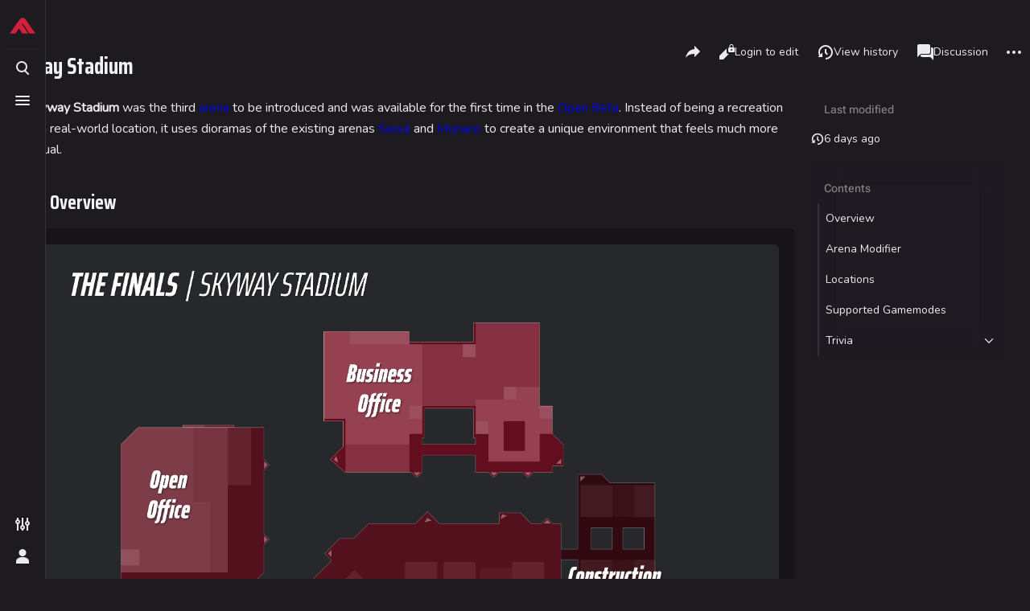

--- FILE ---
content_type: text/html; charset=UTF-8
request_url: https://www.thefinals.wiki/wiki/Skyway_Stadium
body_size: 12797
content:
<!DOCTYPE html>
<html class="client-nojs skin-theme-clientpref-night citizen-feature-autohide-navigation-clientpref-1 citizen-feature-pure-black-clientpref-0 citizen-feature-custom-font-size-clientpref-standard citizen-feature-custom-width-clientpref-standard citizen-feature-performance-mode-clientpref-1 citizen-header-position-left" lang="en" dir="ltr">
<head>
<meta charset="UTF-8">
<title>Skyway Stadium - THE FINALS Wiki</title>
<script>document.documentElement.className="client-js skin-theme-clientpref-night citizen-feature-autohide-navigation-clientpref-1 citizen-feature-pure-black-clientpref-0 citizen-feature-custom-font-size-clientpref-standard citizen-feature-custom-width-clientpref-standard citizen-feature-performance-mode-clientpref-1 citizen-header-position-left";RLCONF={"wgBreakFrames":false,"wgSeparatorTransformTable":["",""],"wgDigitTransformTable":["",""],"wgDefaultDateFormat":"dmy","wgMonthNames":["","January","February","March","April","May","June","July","August","September","October","November","December"],"wgRequestId":"d6313a6a31d5e8149931b41b","wgCanonicalNamespace":"","wgCanonicalSpecialPageName":false,"wgNamespaceNumber":0,"wgPageName":"Skyway_Stadium","wgTitle":"Skyway Stadium","wgCurRevisionId":34899,"wgRevisionId":34899,"wgArticleId":1029,"wgIsArticle":true,"wgIsRedirect":false,"wgAction":"view","wgUserName":null,"wgUserGroups":["*"],"wgCategories":["Pages using Tabber parser tag","Arenas"],"wgPageViewLanguage":"en","wgPageContentLanguage":"en","wgPageContentModel":"wikitext","wgRelevantPageName":"Skyway_Stadium","wgRelevantArticleId":1029,"wgIsProbablyEditable":false,"wgRelevantPageIsProbablyEditable":false,"wgRestrictionEdit":[],"wgRestrictionMove":[],"wgCargoDefaultQueryLimit":100,"wgCargoMapClusteringMinimum":80,"wgCargoMonthNamesShort":["Jan","Feb","Mar","Apr","May","Jun","Jul","Aug","Sep","Oct","Nov","Dec"],"wgPageFormsTargetName":null,"wgPageFormsAutocompleteValues":[],"wgPageFormsAutocompleteOnAllChars":false,"wgPageFormsFieldProperties":[],"wgPageFormsCargoFields":[],"wgPageFormsDependentFields":[],"wgPageFormsCalendarValues":[],"wgPageFormsCalendarParams":[],"wgPageFormsCalendarHTML":null,"wgPageFormsGridValues":[],"wgPageFormsGridParams":[],"wgPageFormsContLangYes":null,"wgPageFormsContLangNo":null,"wgPageFormsContLangMonths":[],"wgPageFormsHeightForMinimizingInstances":800,"wgPageFormsDelayReload":false,"wgPageFormsShowOnSelect":[],"wgPageFormsScriptPath":"/w/extensions/PageForms","edgValues":[],"wgPageFormsEDSettings":null,"wgAmericanDates":false,"simpleBatchUploadMaxFilesPerBatch":{"*":1000},"wgCiteReferencePreviewsActive":true,"wgMediaViewerOnClick":true,"wgMediaViewerEnabledByDefault":true,"wgVisualEditor":{"pageLanguageCode":"en","pageLanguageDir":"ltr","pageVariantFallbacks":"en"},"wgEditSubmitButtonLabelPublish":false};
RLSTATE={"site.styles":"ready","user.styles":"ready","user":"ready","user.options":"loading","ext.tabberNeue.init.styles":"ready","skins.citizen.styles":"ready","skins.citizen.codex.styles":"ready","skins.citizen.icons":"ready","ext.embedVideo.styles":"ready","ext.visualEditor.desktopArticleTarget.noscript":"ready"};RLPAGEMODULES=["ext.tabberNeue","site","mediawiki.page.ready","mediawiki.toc","skins.citizen.scripts","ext.embedVideo.overlay","mmv.bootstrap","ext.visualEditor.desktopArticleTarget.init","ext.visualEditor.targetLoader"];</script>
<script>(RLQ=window.RLQ||[]).push(function(){mw.loader.impl(function(){return["user.options@12s5i",function($,jQuery,require,module){mw.user.tokens.set({"patrolToken":"+\\","watchToken":"+\\","csrfToken":"+\\"});
}];});});</script>
<link rel="stylesheet" href="/w/load.php?lang=en&amp;modules=ext.embedVideo.styles%7Cext.tabberNeue.init.styles%7Cext.visualEditor.desktopArticleTarget.noscript%7Cskins.citizen.codex.styles%7Cskins.citizen.icons%2Cstyles&amp;only=styles&amp;skin=citizen">
<script async="" src="/w/load.php?lang=en&amp;modules=startup&amp;only=scripts&amp;raw=1&amp;skin=citizen"></script>
<meta name="ResourceLoaderDynamicStyles" content="">
<link rel="stylesheet" href="/w/load.php?lang=en&amp;modules=site.styles&amp;only=styles&amp;skin=citizen">
<meta name="generator" content="MediaWiki 1.43.3">
<meta name="robots" content="max-image-preview:standard">
<meta name="format-detection" content="telephone=no">
<meta name="theme-color" content="#d21f3c">
<meta property="og:image" content="https://www.thefinals.wiki/w/images/thumb/7/7b/Skyway_Default_Afternnoon.jpg/1200px-Skyway_Default_Afternnoon.jpg">
<meta property="og:image:width" content="1200">
<meta property="og:image:height" content="675">
<meta property="og:image" content="https://www.thefinals.wiki/w/images/thumb/7/7b/Skyway_Default_Afternnoon.jpg/800px-Skyway_Default_Afternnoon.jpg">
<meta property="og:image:width" content="800">
<meta property="og:image:height" content="450">
<meta property="og:image" content="https://www.thefinals.wiki/w/images/thumb/7/7b/Skyway_Default_Afternnoon.jpg/640px-Skyway_Default_Afternnoon.jpg">
<meta property="og:image:width" content="640">
<meta property="og:image:height" content="360">
<meta name="description" content="Skyway Stadium was the third arena to be introduced and was available for the first time in the Open Beta. Instead of being a recreation of a real-world location...">
<meta name="twitter:card" content="summary_large_image">
<meta name="viewport" content="width=device-width,initial-scale=1,viewport-fit=cover">
<link rel="manifest" href="https://www.thefinals.wiki/w/api.php?action=webapp-manifest">
<link rel="icon" href="/w/resources/assets/favicon.ico">
<link rel="search" type="application/opensearchdescription+xml" href="/w/rest.php/v1/search" title="THE FINALS Wiki (en)">
<link rel="EditURI" type="application/rsd+xml" href="https://www.thefinals.wiki/w/api.php?action=rsd">
<link rel="canonical" href="https://www.thefinals.wiki/wiki/Skyway_Stadium">
<link rel="license" href="https://creativecommons.org/licenses/by-sa/4.0/">
<link rel="alternate" type="application/atom+xml" title="THE FINALS Wiki Atom feed" href="/w/index.php?title=Special:RecentChanges&amp;feed=atom">
<link rel="alternate" href="https://www.thefinals.wiki/wiki/Skyway_Stadium" hreflang="en-us">
<meta property="og:title" content="Skyway Stadium">
<meta property="og:site_name" content="THE FINALS Wiki">
<meta property="og:url" content="https://www.thefinals.wiki/wiki/Skyway_Stadium">
<meta property="og:description" content="Skyway Stadium was the third arena to be introduced and was available for the first time in the Open Beta. Instead of being a recreation of a real-world location...">
<meta property="article:modified_time" content="2025-12-23T16:22:54Z">
<meta property="article:published_time" content="2025-12-23T16:22:54Z">
<script type="application/ld+json">{"@context":"http:\/\/schema.org","@type":"Article","name":"Skyway Stadium - THE FINALS Wiki","headline":"Skyway Stadium - THE FINALS Wiki","mainEntityOfPage":"Skyway Stadium","identifier":"https:\/\/www.thefinals.wiki\/wiki\/Skyway_Stadium","url":"https:\/\/www.thefinals.wiki\/wiki\/Skyway_Stadium","description":"Skyway Stadium was the third arena to be introduced and was available for the first time in the Open Beta. Instead of being a recreation of a real-world location...","dateModified":"2025-12-23T16:22:54Z","datePublished":"2025-12-23T16:22:54Z","image":{"@type":"ImageObject"},"author":{"@type":"Organization","name":"THE FINALS Wiki","url":"https:\/\/www.thefinals.wiki","logo":{"@type":"ImageObject","caption":"THE FINALS Wiki"}},"publisher":{"@type":"Organization","name":"THE FINALS Wiki","url":"https:\/\/www.thefinals.wiki","logo":{"@type":"ImageObject","caption":"THE FINALS Wiki"}},"potentialAction":{"@type":"SearchAction","target":"https:\/\/www.thefinals.wiki\/w\/index.php?title=Special:Search&search={search_term}","query-input":"required name=search_term"}}</script>
<script>window.clientPrefs=()=>{let className=document.documentElement.className;let storage;try{storage=localStorage.getItem('mwclientpreferences');}catch(e){}if(storage){storage.split(',').forEach((pref)=>{className=className.replace(new RegExp('(^| )'+pref.replace(/-clientpref-\w+$|[^\w-]+/g,'')+'-clientpref-\\w+( |$)'),'$1'+pref+'$2');});document.documentElement.className=className;}};(()=>{window.clientPrefs();})();</script>
</head>
<body class="citizen-toc-enabled citizen-sections-enabled mediawiki ltr sitedir-ltr mw-hide-empty-elt ns-0 ns-subject page-Skyway_Stadium rootpage-Skyway_Stadium skin-citizen action-view skin--responsive">
<header class="mw-header citizen-header">
	<div class="citizen-header__logo">
		<a href="/wiki/Main_Page" class="mw-logo citizen-header__button" title="Visit the main page">
			<img class="mw-logo-icon" src="/w/resources/assets/tf_logo.svg 
" alt="" aria-hidden="true" height="32" width="32">
			<span class="citizen-ui-icon mw-ui-icon-home mw-ui-icon-wikimedia-home"></span>
		</a>
	</div>
	
<div class="citizen-search citizen-header__item citizen-dropdown">
	<details id="citizen-search-details" class="citizen-dropdown-details">
		<summary
			id="citizen-search-summary"
			class="citizen-dropdown-summary" 
			title="Toggle search [/]"
			aria-details="citizen-search__card">
			<span class="citizen-ui-icon">
				<span></span>
				<span></span>
				<span></span>
			</span>
			<span>Toggle search</span>
		</summary>
		
	</details>
	<div role="search" id="citizen-search__card" class="citizen-search-box citizen-search__card citizen-menu__card">
		<div class="citizen-menu__card-content">
			<form action="/w/index.php" class="citizen-search__form" id="searchform" autocomplete="off">
				<input type="hidden" name="title" value="Special:Search">
				<label class="citizen-search__formIcon" for="searchInput">
					<span class="citizen-search__icon citizen-ui-icon mw-ui-icon-wikimedia-search"></span>
					<span class="screen-reader-text">Search</span>
				</label>
				<input type="search" name="search" placeholder="Search THE FINALS Wiki" aria-label="Search THE FINALS Wiki" autocapitalize="sentences" title="Search THE FINALS Wiki [f]" accesskey="f" id="searchInput">
				<a
					class="citizen-search__random citizen-search__formButton"
					href="/wiki/Special:Random"
					title="Random page">
					<span class="citizen-ui-icon mw-ui-icon-wikimedia-die"></span>
					<span class="screen-reader-text"></span>
				</a>
			</form>
			<div class="citizen-search__footer">
				<div class="citizen-search__footer-start">Powered by MediaWiki</div>
				<div class="citizen-search__footer-end">
					<div class="citizen-keyboard-hint">
	<div class="citizen-keyboard-hint-label">Select item</div>
	<kbd class="citizen-keyboard-hint-key">↑ ↓</kbd>
</div>
<div class="citizen-keyboard-hint">
	<div class="citizen-keyboard-hint-label">Open search</div>
	<kbd class="citizen-keyboard-hint-key">/</kbd>
</div>
<div class="citizen-keyboard-hint">
	<div class="citizen-keyboard-hint-label">Exit search</div>
	<kbd class="citizen-keyboard-hint-key">Esc</kbd>
</div>

				</div>
			</div>
		</div>
	</div>
</div>

	<div class="citizen-drawer citizen-header__item citizen-dropdown">
		<details class="citizen-dropdown-details">
			<summary
			class="citizen-dropdown-summary" 
			title="Toggle menu"
			aria-details="citizen-drawer__card">
			<span class="citizen-ui-icon">
				<span></span>
				<span></span>
				<span></span>
			</span>
			<span>Toggle menu</span>
		</summary>	</details>
		<div id="citizen-drawer__card" class="citizen-drawer__card citizen-menu__card">
			<div class="citizen-menu__card-content">
				<header class="citizen-drawer__header">
					<a href="/wiki/Main_Page" class="mw-logo citizen-drawer__logo" title="Visit the main page">
					<img class="mw-logo-icon" src="/w/resources/assets/tf_logo.svg 
" alt="" aria-hidden="true" height="80" width="80" loading="lazy">
				</a>
				<div class="citizen-drawer__siteinfo">
						<div class="citizen-siteStats">
	<div class="citizen-siteStats__item" id="citizen-siteStats__item--articles" title="articles">
		<span class="citizen-ui-icon mw-ui-icon-article mw-ui-icon-wikimedia-article"></span>
		<span>561</span>
	</div>
	<div class="citizen-siteStats__item" id="citizen-siteStats__item--images" title="files">
		<span class="citizen-ui-icon mw-ui-icon-image mw-ui-icon-wikimedia-image"></span>
		<span>9K</span>
	</div>
	<div class="citizen-siteStats__item" id="citizen-siteStats__item--users" title="users">
		<span class="citizen-ui-icon mw-ui-icon-userAvatar mw-ui-icon-wikimedia-userAvatar"></span>
		<span>474</span>
	</div>
	<div class="citizen-siteStats__item" id="citizen-siteStats__item--edits" title="edits">
		<span class="citizen-ui-icon mw-ui-icon-edit mw-ui-icon-wikimedia-edit"></span>
		<span>32.7K</span>
	</div>
</div>
						<div class="mw-logo-wordmark">THE FINALS Wiki</div>
									</div>
				</header>
					<section id="citizen-main-menu" class="citizen-main-menu citizen-drawer__menu">
					<nav
	id="p-navigation"
	class="citizen-menu mw-portlet mw-portlet-navigation"
	
	
>
	<div class="citizen-menu__heading">
		Navigation
	</div>
	<div class="citizen-menu__content">
		
		<ul class="citizen-menu__content-list">
			
			<li id="n-mainpage-description" class="mw-list-item"><a href="/wiki/Main_Page" title="Visit the main page [z]" accesskey="z"><span class="citizen-ui-icon mw-ui-icon-home mw-ui-icon-wikimedia-home"></span> <span>Main page</span></a></li><li id="n-recentchanges" class="mw-list-item"><a href="/wiki/Special:RecentChanges" title="A list of recent changes in the wiki [r]" accesskey="r"><span class="citizen-ui-icon mw-ui-icon-recentChanges mw-ui-icon-wikimedia-recentChanges"></span> <span>Recent changes</span></a></li><li id="n-randompage" class="mw-list-item"><a href="/wiki/Special:Random" title="Load a random page [x]" accesskey="x"><span class="citizen-ui-icon mw-ui-icon-die mw-ui-icon-wikimedia-die"></span> <span>Random page</span></a></li><li id="t-specialpages" class="mw-list-item"><a href="/wiki/Special:SpecialPages" title="A list of all special pages [q]" accesskey="q"><span class="citizen-ui-icon mw-ui-icon-specialPages mw-ui-icon-wikimedia-specialPages"></span> <span>Special pages</span></a></li><li id="t-upload" class="mw-list-item"><a href="/wiki/Special:Upload" title="Upload files [u]" accesskey="u"><span class="citizen-ui-icon mw-ui-icon-upload mw-ui-icon-wikimedia-upload"></span> <span>Upload file</span></a></li>
		</ul>
		
	</div></nav>

					<nav
	id="p-Arenas"
	class="citizen-menu mw-portlet mw-portlet-Arenas"
	
	
>
	<div class="citizen-menu__heading">
		Arenas
	</div>
	<div class="citizen-menu__content">
		
		<ul class="citizen-menu__content-list">
			
			<li id="n-Monaco" class="mw-list-item"><a href="/wiki/Monaco"><span>Monaco</span></a></li><li id="n-Seoul" class="mw-list-item"><a href="/wiki/Seoul"><span>Seoul</span></a></li><li id="n-Skyway-Stadium" class="mw-list-item"><a href="/wiki/Skyway_Stadium"><span>Skyway Stadium</span></a></li><li id="n-Las-Vegas" class="mw-list-item"><a href="/wiki/Las_Vegas"><span>Las Vegas</span></a></li><li id="n-SYS$HORIZON" class="mw-list-item"><a href="/wiki/Horizon"><span>SYS$HORIZON</span></a></li><li id="n-Kyoto" class="mw-list-item"><a href="/wiki/Kyoto"><span>Kyoto</span></a></li><li id="n-Fortune-Stadium" class="mw-list-item"><a href="/wiki/Fortune_Stadium"><span>Fortune Stadium</span></a></li><li id="n-Bernal" class="mw-list-item"><a href="/wiki/Bernal"><span>Bernal</span></a></li><li id="n-Las-Vegas-Stadium" class="mw-list-item"><a href="/wiki/Las_Vegas_Stadium"><span>Las Vegas Stadium</span></a></li><li id="n-NOZOMI/CITADEL" class="mw-list-item"><a href="/wiki/NOZOMI_CITADEL"><span>NOZOMI/CITADEL</span></a></li><li id="n-Fangwai-City" class="mw-list-item"><a href="/wiki/Fangwai_City"><span>Fangwai City</span></a></li>
		</ul>
		
	</div></nav>
<nav
	id="p-Gamemodes"
	class="citizen-menu mw-portlet mw-portlet-Gamemodes"
	
	
>
	<div class="citizen-menu__heading">
		Gamemodes
	</div>
	<div class="citizen-menu__content">
		
		<ul class="citizen-menu__content-list">
			
			<li id="n-Cashout" class="mw-list-item"><a href="/wiki/Cashout"><span>Cashout</span></a></li><li id="n-Ranked-Cashout" class="mw-list-item"><a href="/wiki/Cashout#Ranked_Cashout"><span>Ranked Cashout</span></a></li><li id="n-Quick-Cash" class="mw-list-item"><a href="/wiki/Cashout#Quick_Cash"><span>Quick Cash</span></a></li><li id="n-Head2Head" class="mw-list-item"><a href="/wiki/Cashout#Head2Head"><span>Head2Head</span></a></li><li id="n-Team-Deathmatch" class="mw-list-item"><a href="/wiki/Team_Deathmatch"><span>Team Deathmatch</span></a></li><li id="n-Power-Shift" class="mw-list-item"><a href="/wiki/Power_Shift"><span>Power Shift</span></a></li><li id="n-Point-Break" class="mw-list-item"><a href="/wiki/Point_Break"><span>Point Break</span></a></li>
		</ul>
		
	</div></nav>
<nav
	id="p-Loadout"
	class="citizen-menu mw-portlet mw-portlet-Loadout"
	
	
>
	<div class="citizen-menu__heading">
		Loadout
	</div>
	<div class="citizen-menu__content">
		
		<ul class="citizen-menu__content-list">
			
			<li id="n-Builds" class="mw-list-item"><a href="/wiki/Builds"><span>Builds</span></a></li><li id="n-Specializations" class="mw-list-item"><a href="/wiki/Specializations"><span>Specializations</span></a></li><li id="n-Weapons" class="mw-list-item"><a href="/wiki/Weapons"><span>Weapons</span></a></li><li id="n-Gadgets" class="mw-list-item"><a href="/wiki/Gadgets"><span>Gadgets</span></a></li>
		</ul>
		
	</div></nav>
<nav
	id="p-Cosmetics"
	class="citizen-menu mw-portlet mw-portlet-Cosmetics"
	
	
>
	<div class="citizen-menu__heading">
		Cosmetics
	</div>
	<div class="citizen-menu__content">
		
		<ul class="citizen-menu__content-list">
			
			<li id="n-Style" class="mw-list-item"><a href="/wiki/Style"><span>Style</span></a></li><li id="n-Battle-Pass" class="mw-list-item"><a href="/wiki/Battle_Pass"><span>Battle Pass</span></a></li><li id="n-Career-Progression" class="mw-list-item"><a href="/wiki/Career_Progression"><span>Career Progression</span></a></li><li id="n-World-Tour-Rewards" class="mw-list-item"><a href="/wiki/World_Tour#Rewards"><span>World Tour Rewards</span></a></li><li id="n-Ranked-Rewards" class="mw-list-item"><a href="/wiki/Leagues#Rewards"><span>Ranked Rewards</span></a></li><li id="n-Twitch-Drops" class="mw-list-item"><a href="/wiki/Twitch_Drops"><span>Twitch Drops</span></a></li>
		</ul>
		
	</div></nav>
<nav
	id="p-Lore"
	class="citizen-menu mw-portlet mw-portlet-Lore"
	
	
>
	<div class="citizen-menu__heading">
		Lore
	</div>
	<div class="citizen-menu__content">
		
		<ul class="citizen-menu__content-list">
			
			<li id="n-Sponsors" class="mw-list-item"><a href="/wiki/Sponsors"><span>Sponsors</span></a></li><li id="n-Characters" class="mw-list-item"><a href="/wiki/Characters"><span>Characters</span></a></li>
		</ul>
		
	</div></nav>
<nav
	id="p-Game_Info"
	class="citizen-menu mw-portlet mw-portlet-Game_Info"
	
	
>
	<div class="citizen-menu__heading">
		Game Info
	</div>
	<div class="citizen-menu__content">
		
		<ul class="citizen-menu__content-list">
			
			<li id="n-Gameplay" class="mw-list-item"><a href="/wiki/Gameplay"><span>Gameplay</span></a></li><li id="n-Patch-Notes" class="mw-list-item"><a href="/wiki/Patchnotes"><span>Patch Notes</span></a></li><li id="n-Seasons" class="mw-list-item"><a href="/wiki/Seasons"><span>Seasons</span></a></li><li id="n-Achievements" class="mw-list-item"><a href="/wiki/Achievements"><span>Achievements</span></a></li><li id="n-Pre-Release" class="mw-list-item"><a href="/wiki/Pre-Release"><span>Pre-Release</span></a></li>
		</ul>
		
	</div></nav>
<nav
	id="p-Wiki"
	class="citizen-menu mw-portlet mw-portlet-Wiki"
	
	
>
	<div class="citizen-menu__heading">
		Wiki
	</div>
	<div class="citizen-menu__content">
		
		<ul class="citizen-menu__content-list">
			
			<li id="n-help-mediawiki" class="mw-list-item"><a href="https://www.mediawiki.org/wiki/Special:MyLanguage/Help:Contents"><span class="citizen-ui-icon mw-ui-icon-help mw-ui-icon-wikimedia-help"></span> <span>Help about MediaWiki</span></a></li><li id="n-About-the-wiki" class="mw-list-item"><a href="/wiki/THE_FINALS_Wiki:About"><span>About the wiki</span></a></li>
		</ul>
		
	</div></nav>

				</section>		</div>
		</div>
	</div>	<div class="citizen-header__inner">
		<div class="citizen-header__start"></div>
		<div class="citizen-header__end">
			<div class="citizen-preferences citizen-header__item citizen-dropdown">
				<details id="citizen-preferences-details" class="citizen-dropdown-details">
					<summary
						class="citizen-dropdown-summary" 
						title="Toggle preferences menu"
						aria-details="citizen-preferences__card">
						<span class="citizen-ui-icon mw-ui-icon-wikimedia-configure"></span>
						<span>Toggle preferences menu</span>
					</summary>
				</details>
				<div id="citizen-preferences__card" class="citizen-menu__card">
					<div class="citizen-menu__card-content">
						<div id="citizen-preferences-content" class="citizen-preferences-content"></div>
					</div>
				</div>
			</div>			<nav
	id="p-notifications"
	class="citizen-menu mw-portlet mw-portlet-notifications emptyPortlet"
	
	
>
	<div class="citizen-menu__heading">
		Notifications
	</div>
	<div class="citizen-menu__content">
		
		<ul class="citizen-menu__content-list">
			
			
		</ul>
		
	</div></nav>

			<div class="citizen-userMenu citizen-header__item citizen-dropdown">
				<details class="citizen-dropdown-details">
					<summary
						class="citizen-dropdown-summary" 
						title="Toggle personal menu"
						aria-details="citizen-userMenu__card">
						<span class="citizen-ui-icon mw-ui-icon-wikimedia-userAvatar"></span>
						<span>Toggle personal menu</span>
					</summary>
				</details>
				<div id="citizen-userMenu__card" class="citizen-menu__card">
					<div class="citizen-menu__card-content">
						<div class="citizen-userInfo">
	<div class="citizen-userInfo-title">
		<div>Not logged in</div>
		
	</div>
	<div class="citizen-userInfo-text">
		<div>Your IP address will be publicly visible if you make any edits.</div>
	</div>
</div>
						<nav
	id="p-user-interface-preferences"
	class="citizen-menu mw-portlet mw-portlet-user-interface-preferences emptyPortlet"
	
	
>
	<div class="citizen-menu__heading">
		user-interface-preferences
	</div>
	<div class="citizen-menu__content">
		
		<ul class="citizen-menu__content-list">
			
			
		</ul>
		
	</div></nav>

						<nav
	id="p-personal"
	class="citizen-menu mw-portlet mw-portlet-personal"
	 title="User menu"
	
>
	<div class="citizen-menu__heading">
		Personal tools
	</div>
	<div class="citizen-menu__content">
		
		<ul class="citizen-menu__content-list">
			
			<li id="pt-createaccount" class="mw-list-item"><a href="/w/index.php?title=Special:CreateAccount&amp;returnto=Skyway+Stadium" title="You are encouraged to create an account and log in; however, it is not mandatory"><span class="citizen-ui-icon mw-ui-icon-userAdd mw-ui-icon-wikimedia-userAdd"></span> <span>Create account</span></a></li><li id="pt-login" class="mw-list-item"><a href="/w/index.php?title=Special:UserLogin&amp;returnto=Skyway+Stadium" title="You are encouraged to log in; however, it is not mandatory [o]" accesskey="o"><span class="citizen-ui-icon mw-ui-icon-logIn mw-ui-icon-wikimedia-logIn"></span> <span>Log in</span></a></li>
		</ul>
		
	</div></nav>

					</div>
				</div>
			</div>		</div>
	</div>
</header>
<div class="citizen-page-container">
	<div class="citizen-sitenotice-container"><div id="siteNotice"></div></div>
	<main class="mw-body" id="content">
		<header class="mw-body-header citizen-page-header" id="citizen-page-header">
			<div class="citizen-page-header-inner">
				
<div class="citizen-page-heading">
	<div class="firstHeading-container">
		<h1 id="firstHeading" class="firstHeading mw-first-heading"><span class="mw-page-title-main">Skyway Stadium</span></h1>
		
		<div class="mw-indicators">
		</div>	</div>
	<div id="siteSub"></div>
</div>
				
<div class="page-actions">
	<button
	id="citizen-share"
	class="citizen-share citizen-button citizen-dropdown-summary"
	title="Share this page"
>
	<span class="citizen-ui-icon mw-ui-icon-wikimedia-share"></span>
	<span>Share this page</span>
</button>
	
		<nav
	id="p-views"
	class="citizen-menu mw-portlet mw-portlet-views"
	
	
>
	<div class="citizen-menu__heading">
		Views
	</div>
	<div class="citizen-menu__content">
		
		<ul class="citizen-menu__content-list">
			
			<li id="ca-view" class="selected mw-list-item"><a href="/wiki/Skyway_Stadium"><span class="citizen-ui-icon mw-ui-icon-article mw-ui-icon-wikimedia-article"></span> <span>Read</span></a></li><li id="ca-viewsource" class="mw-list-item"><a href="/w/index.php?title=Skyway_Stadium&amp;action=edit" title="This page is protected.&#10;You can view its source [e]" accesskey="e"><span class="citizen-ui-icon mw-ui-icon-editLock mw-ui-icon-wikimedia-editLock"></span> <span>Login to edit</span></a></li><li id="ca-history" class="mw-list-item"><a href="/w/index.php?title=Skyway_Stadium&amp;action=history" title="Past revisions of this page [h]" accesskey="h"><span class="citizen-ui-icon mw-ui-icon-history mw-ui-icon-wikimedia-history"></span> <span>View history</span></a></li>
		</ul>
		
	</div></nav>

		<nav
	id="p-associated-pages"
	class="citizen-menu mw-portlet mw-portlet-associated-pages"
	
	
>
	<div class="citizen-menu__heading">
		associated-pages
	</div>
	<div class="citizen-menu__content">
		
		<ul class="citizen-menu__content-list">
			
			<li id="ca-nstab-main" class="selected mw-list-item"><a href="/wiki/Skyway_Stadium" title="View the content page [c]" accesskey="c"><span class="citizen-ui-icon mw-ui-icon-article mw-ui-icon-wikimedia-article"></span> <span>Page</span></a></li><li id="ca-talk" class="new mw-list-item"><a href="/w/index.php?title=Talk:Skyway_Stadium&amp;action=edit&amp;redlink=1" rel="discussion" class="new" title="Discussion about the content page (page does not exist) [t]" accesskey="t"><span class="citizen-ui-icon mw-ui-icon-speechBubbles mw-ui-icon-wikimedia-speechBubbles"></span> <span>Discussion</span></a></li>
		</ul>
		
	</div></nav>

	<div
	id="citizen-page-more-dropdown"
	class="page-actions-more page-actions__item citizen-dropdown"
>
	<details class="citizen-dropdown-details">
		<summary
			class="citizen-dropdown-summary" 
			title="More actions"
			aria-details="page-actions-more__card">
			<span class="citizen-ui-icon mw-ui-icon-wikimedia-ellipsis"></span>
			<span>More actions</span>
		</summary>
	</details>
	<aside id="page-actions-more__card" class="citizen-menu__card">
		<div class="citizen-menu__card-content">
					<nav
	id="p-cactions"
	class="citizen-menu mw-portlet mw-portlet-cactions emptyPortlet"
	 title="More options"
	
>
	<div class="citizen-menu__heading">
		More
	</div>
	<div class="citizen-menu__content">
		
		<ul class="citizen-menu__content-list">
			
			
		</ul>
		
	</div></nav>

			<nav
	id="p-tb"
	class="citizen-menu mw-portlet mw-portlet-tb"
	
	
>
	<div class="citizen-menu__heading">
		Tools
	</div>
	<div class="citizen-menu__content">
		
		<ul class="citizen-menu__content-list">
			
			<li id="t-whatlinkshere" class="mw-list-item"><a href="/wiki/Special:WhatLinksHere/Skyway_Stadium" title="A list of all wiki pages that link here [j]" accesskey="j"><span class="citizen-ui-icon mw-ui-icon-articleRedirect mw-ui-icon-wikimedia-articleRedirect"></span> <span>What links here</span></a></li><li id="t-recentchangeslinked" class="mw-list-item"><a href="/wiki/Special:RecentChangesLinked/Skyway_Stadium" rel="nofollow" title="Recent changes in pages linked from this page [k]" accesskey="k"><span class="citizen-ui-icon mw-ui-icon-recentChanges mw-ui-icon-wikimedia-recentChanges"></span> <span>Related changes</span></a></li><li id="t-print" class="mw-list-item"><a href="javascript:print();" rel="alternate" title="Printable version of this page [p]" accesskey="p"><span class="citizen-ui-icon mw-ui-icon-printer mw-ui-icon-wikimedia-printer"></span> <span>Printable version</span></a></li><li id="t-permalink" class="mw-list-item"><a href="/w/index.php?title=Skyway_Stadium&amp;oldid=34899" title="Permanent link to this revision of this page"><span class="citizen-ui-icon mw-ui-icon-link mw-ui-icon-wikimedia-link"></span> <span>Permanent link</span></a></li><li id="t-info" class="mw-list-item"><a href="/w/index.php?title=Skyway_Stadium&amp;action=info" title="More information about this page"><span class="citizen-ui-icon mw-ui-icon-infoFilled mw-ui-icon-wikimedia-infoFilled"></span> <span>Page information</span></a></li><li id="t-cargopagevalueslink" class="mw-list-item"><a href="/w/index.php?title=Skyway_Stadium&amp;action=pagevalues" rel="cargo-pagevalues"><span class="citizen-ui-icon mw-ui-icon-table mw-ui-icon-wikimedia-table"></span> <span>Cargo data</span></a></li><li id="t-cite" class="mw-list-item"><a href="/w/index.php?title=Special:CiteThisPage&amp;page=Skyway_Stadium&amp;id=34899&amp;wpFormIdentifier=titleform" title="Information on how to cite this page"><span class="citizen-ui-icon mw-ui-icon-quotes mw-ui-icon-wikimedia-quotes"></span> <span>Cite this page</span></a></li>
		</ul>
		
	</div></nav>

		</div>
	</aside>
</div>
</div>
			</div>
		</header>
		<div id="citizen-page-header-sticky-sentinel"></div>
		<div class="citizen-body-container">
			<div id="bodyContent" class="citizen-body" aria-labelledby="firstHeading">
				<div id="contentSub"><div id="mw-content-subtitle"></div></div>
				
				
				<div id="mw-content-text" class="mw-body-content"><div class="mw-content-ltr mw-parser-output" lang="en" dir="ltr"><section id="citizen-section-0" class="citizen-section"><p><b>Skyway Stadium</b> was the third <a href="/wiki/Arenas" title="Arenas">arena</a> to be introduced and was available for the first time in the <a href="/wiki/Open_Beta" title="Open Beta">Open Beta</a>. Instead of being a recreation of a real-world location, it uses dioramas of the existing arenas <a href="/wiki/Seoul" title="Seoul">Seoul</a> and <a href="/wiki/Monaco" title="Monaco">Monaco</a> to create a unique environment that feels much more virtual.
</p>
<meta property="mw:PageProp/toc"/>
</section><h2 class="citizen-section-heading"><span class="citizen-section-indicator citizen-ui-icon mw-ui-icon-wikimedia-collapse"></span><span class="mw-headline" id="Overview">Overview</span></h2><section id="citizen-section-1" class="citizen-section">
<div class="info-grid">
   <div class="card card--col3">
      <div class="card__image"><span class="mw-default-size" typeof="mw:File"><a href="/wiki/File:Atsuhiro_Skyway-Stadium_Overview-Map.png" class="mw-file-description"><img src="/w/images/e/e3/Atsuhiro_Skyway-Stadium_Overview-Map.png" decoding="async" loading="lazy" width="2751" height="2646" class="mw-file-element" data-file-width="2751" data-file-height="2646"/></a></span></div>
   </div>
   <div class="card card--col3">
      <div class="card__header">Arena Variants</div><div class="card__text"><div class="map-variants">
         <div class="map-variants__item">
            <div><span typeof="mw:File"><a href="/wiki/File:Skyway_Default_Afternnoon.jpg" class="mw-file-description"><img src="/w/images/thumb/7/7b/Skyway_Default_Afternnoon.jpg/210px-Skyway_Default_Afternnoon.jpg" decoding="async" loading="lazy" width="210" height="118" class="mw-file-element" srcset="/w/images/thumb/7/7b/Skyway_Default_Afternnoon.jpg/315px-Skyway_Default_Afternnoon.jpg 1.5x, /w/images/thumb/7/7b/Skyway_Default_Afternnoon.jpg/420px-Skyway_Default_Afternnoon.jpg 2x" data-file-width="2560" data-file-height="1440"/></a></span></div>
            <div>
               <div class="map-variants__label"><span class="mw-default-size" typeof="mw:File"><a href="/wiki/File:Gse10.png" class="mw-file-description"><img src="/w/images/e/e3/Gse10.png" decoding="async" loading="lazy" width="32" height="32" class="mw-file-element" data-file-width="32" data-file-height="32"/></a></span> STANDARD ISSUE</div>
               <div class="map-variants__text">A standard arena, ready for destruction.</div>
            </div>
         </div>
         <div class="map-variants__item">
            <div><span typeof="mw:File"><a href="/wiki/File:Skyway_SuspendedStructures_Afternoon.jpg" class="mw-file-description"><img src="/w/images/thumb/4/42/Skyway_SuspendedStructures_Afternoon.jpg/210px-Skyway_SuspendedStructures_Afternoon.jpg" decoding="async" loading="lazy" width="210" height="118" class="mw-file-element" srcset="/w/images/thumb/4/42/Skyway_SuspendedStructures_Afternoon.jpg/315px-Skyway_SuspendedStructures_Afternoon.jpg 1.5x, /w/images/thumb/4/42/Skyway_SuspendedStructures_Afternoon.jpg/420px-Skyway_SuspendedStructures_Afternoon.jpg 2x" data-file-width="2560" data-file-height="1440"/></a></span></div>
            <div>
               <div class="map-variants__label"><span class="mw-default-size" typeof="mw:File"><a href="/wiki/File:Gse14.png" class="mw-file-description"><img src="/w/images/0/01/Gse14.png" decoding="async" loading="lazy" width="32" height="32" class="mw-file-element" data-file-width="32" data-file-height="32"/></a></span> UP DOWN LEFT RIGHT</div>
               <div class="map-variants__text">In this variant Moving Platforms meets Suspended Structures.</div>
            </div>
         </div>
         <div class="map-variants__item">
            <div><span typeof="mw:File"><a href="/wiki/File:Skyway_Highrise_Afternoon.jpg" class="mw-file-description"><img src="/w/images/thumb/0/02/Skyway_Highrise_Afternoon.jpg/210px-Skyway_Highrise_Afternoon.jpg" decoding="async" loading="lazy" width="210" height="118" class="mw-file-element" srcset="/w/images/thumb/0/02/Skyway_Highrise_Afternoon.jpg/315px-Skyway_Highrise_Afternoon.jpg 1.5x, /w/images/thumb/0/02/Skyway_Highrise_Afternoon.jpg/420px-Skyway_Highrise_Afternoon.jpg 2x" data-file-width="2560" data-file-height="1440"/></a></span></div>
            <div>
               <div class="map-variants__label"><span class="mw-default-size" typeof="mw:File"><a href="/wiki/File:Gse4.png" class="mw-file-description"><img src="/w/images/5/52/Gse4.png" decoding="async" loading="lazy" width="32" height="32" class="mw-file-element" data-file-width="32" data-file-height="32"/></a></span> HIGH RISE</div>
               <div class="map-variants__text">The center area of the arena has been elevated to new heights.</div>
            </div>
         </div>
      </div><style data-mw-deduplicate="TemplateStyles:r2742">.mw-parser-output .map-variants{margin-top:10px;display:flex;flex-direction:column;gap:20px}.mw-parser-output .map-variants__item{display:flex;flex-direction:row;align-items:center;gap:10px}.mw-parser-output .map-variants__label{font-family:"Saira Condensed","Nunito","Saira",system-ui,-apple-system,sans-serif;font-style:italic;text-transform:uppercase;font-size:18px;font-weight:bold}.mw-parser-output .map-variants__text{font-size:14px}@media only screen and (max-width:768px){.mw-parser-output .map-variants__item{flex-direction:column;align-items:flex-start}}</style></div>
   </div>
</div><style data-mw-deduplicate="TemplateStyles:r21070">.mw-parser-output .info-grid{display:grid;grid:auto-flow dense/repeat(auto-fit,minmax(10.2rem,1fr));grid-auto-rows:minmax(3rem,auto);grid-gap:var(--space-xs);margin-top:15px}.mw-parser-output .card{position:relative;border-radius:6px;background:var(--card-background);padding:var(--space-lg)}.mw-parser-output .card__label{color:var(--color-base--subtle);font-size:16px}.mw-parser-output .card__text{margin-top:15px}.mw-parser-output .card__image img{width:100%!important;height:auto!important;border-radius:6px}.mw-parser-output .card__video video{width:100%!important;height:auto!important}.mw-parser-output .card__header{font-family:"Saira Extra Condensed","Nunito","Saira",system-ui,-apple-system,sans-serif;text-transform:uppercase;font-weight:bold;color:var(--color-base--emphasized);font-size:30px;line-height:1;margin-bottom:10px}.mw-parser-output .card--col2{grid-column:span 2}.mw-parser-output .card--col3{grid-column:span 3}.mw-parser-output .card--row2{grid-row:span 2}.mw-parser-output .card--row6{grid-row:span 6}.mw-parser-output .card--row4{grid-row:span 4}.mw-parser-output .card--row3{grid-row:span 3}.mw-parser-output .card--row8{grid-row:span 8/auto}.mw-parser-output .card--text{margin-top:0px;padding:15px}.mw-parser-output .card--centeralign{text-align:center}.mw-parser-output .max-width-540{max-width:540px}.mw-parser-output .max-width-355{max-width:355px}@media only screen and (max-width:768px){.mw-parser-output .info-grid{grid-template-columns:1fr}.mw-parser-output .max-width-355{max-width:100%}}</style>
<p><br/>
</p>
</section><h2 class="citizen-section-heading"><span class="citizen-section-indicator citizen-ui-icon mw-ui-icon-wikimedia-collapse"></span><span class="mw-headline" id="Arena_Modifier">Arena Modifier</span></h2><section id="citizen-section-2" class="citizen-section">
<div class="tabber tabber--init"><header class="tabber__header"><button class="tabber__header__prev" tabindex="-1" type="button" aria-hidden="true"></button><nav class="tabber__tabs" role="tablist"><a class="tabber__tab" role="tab" id="tabber-Standard_Issue-label" href="#tabber-Standard_Issue" aria-controls="tabber-Standard_Issue">Standard Issue</a><a class="tabber__tab" role="tab" id="tabber-Up_Down_Left_Right-label" href="#tabber-Up_Down_Left_Right" aria-controls="tabber-Up_Down_Left_Right">Up Down Left Right</a><a class="tabber__tab" role="tab" id="tabber-High_Rise-label" href="#tabber-High_Rise" aria-controls="tabber-High_Rise">High Rise</a></nav><button class="tabber__header__next" tabindex="-1" type="button" aria-hidden="true"></button></header><section class="tabber__section"><article class="tabber__panel" role="tabpanel" tabindex="0" id="tabber-Standard_Issue" aria-labelledby="tabber-Standard_Issue-label"><p>A standard arena, ready for destruction.
</p><table class="wikitable">

<tbody><tr>
<th>Image</th>
<th>Condition</th>
<th>Time of Day
</th></tr>
<tr>
<td><span typeof="mw:File"><a href="/wiki/File:Skyway_Default_Afternnoon.jpg" class="mw-file-description"><img src="/w/images/thumb/7/7b/Skyway_Default_Afternnoon.jpg/256px-Skyway_Default_Afternnoon.jpg" decoding="async" loading="lazy" width="256" height="144" class="mw-file-element" srcset="/w/images/thumb/7/7b/Skyway_Default_Afternnoon.jpg/384px-Skyway_Default_Afternnoon.jpg 1.5x, /w/images/thumb/7/7b/Skyway_Default_Afternnoon.jpg/512px-Skyway_Default_Afternnoon.jpg 2x" data-file-width="2560" data-file-height="1440"/></a></span>
</td>
<td><span typeof="mw:File"><span><img src="/w/images/b/bb/Weather1.png" decoding="async" loading="lazy" width="32" height="32" class="mw-file-element" data-file-width="32" data-file-height="32"/></span></span> Sunny
</td>
<td>2:00 PM
</td></tr>
<tr>
<td><span typeof="mw:File"><a href="/wiki/File:Skyway_Stadium_Default_Evening.png" class="mw-file-description"><img src="/w/images/thumb/8/82/Skyway_Stadium_Default_Evening.png/256px-Skyway_Stadium_Default_Evening.png" decoding="async" loading="lazy" width="256" height="144" class="mw-file-element" srcset="/w/images/thumb/8/82/Skyway_Stadium_Default_Evening.png/384px-Skyway_Stadium_Default_Evening.png 1.5x, /w/images/thumb/8/82/Skyway_Stadium_Default_Evening.png/512px-Skyway_Stadium_Default_Evening.png 2x" data-file-width="2560" data-file-height="1440"/></a></span>
</td>
<td><span typeof="mw:File"><span><img src="/w/images/5/52/Weather5.png" decoding="async" loading="lazy" width="32" height="32" class="mw-file-element" data-file-width="32" data-file-height="32"/></span></span> Evening
</td>
<td>6:00 PM
</td></tr>
<tr>
<td><span typeof="mw:File"><a href="/wiki/File:Skyway_Default_Night.jpg" class="mw-file-description"><img src="/w/images/thumb/b/b8/Skyway_Default_Night.jpg/256px-Skyway_Default_Night.jpg" decoding="async" loading="lazy" width="256" height="144" class="mw-file-element" srcset="/w/images/thumb/b/b8/Skyway_Default_Night.jpg/384px-Skyway_Default_Night.jpg 1.5x, /w/images/thumb/b/b8/Skyway_Default_Night.jpg/512px-Skyway_Default_Night.jpg 2x" data-file-width="2560" data-file-height="1440"/></a></span>
</td>
<td><span typeof="mw:File"><span><img src="/w/images/d/d3/Weather3.png" decoding="async" loading="lazy" width="32" height="32" class="mw-file-element" data-file-width="32" data-file-height="32"/></span></span> Clear Night
</td>
<td>1:00 AM
</td></tr>
<tr>
<td><span typeof="mw:File"><a href="/wiki/File:Skyway_Default_Fog.jpg" class="mw-file-description"><img src="/w/images/thumb/0/08/Skyway_Default_Fog.jpg/256px-Skyway_Default_Fog.jpg" decoding="async" loading="lazy" width="256" height="144" class="mw-file-element" srcset="/w/images/thumb/0/08/Skyway_Default_Fog.jpg/384px-Skyway_Default_Fog.jpg 1.5x, /w/images/thumb/0/08/Skyway_Default_Fog.jpg/512px-Skyway_Default_Fog.jpg 2x" data-file-width="2560" data-file-height="1440"/></a></span>
</td>
<td><span typeof="mw:File"><span><img src="/w/images/9/9b/Weather2.png" decoding="async" loading="lazy" width="32" height="32" class="mw-file-element" data-file-width="32" data-file-height="32"/></span></span> Fog
</td>
<td>6:00 PM
</td></tr></tbody></table><p class="mw-empty-elt"></p></article><article class="tabber__panel" role="tabpanel" tabindex="0" id="tabber-Up_Down_Left_Right" aria-labelledby="tabber-Up_Down_Left_Right-label"><p>Cashout stations could be suspended or on the move.
</p><table class="wikitable">

<tbody><tr>
<th>Image</th>
<th>Condition</th>
<th>Time of Day
</th></tr>
<tr>
<td><span typeof="mw:File"><a href="/wiki/File:Skyway_SuspendedStructures_Afternoon.jpg" class="mw-file-description"><img src="/w/images/thumb/4/42/Skyway_SuspendedStructures_Afternoon.jpg/256px-Skyway_SuspendedStructures_Afternoon.jpg" decoding="async" loading="lazy" width="256" height="144" class="mw-file-element" srcset="/w/images/thumb/4/42/Skyway_SuspendedStructures_Afternoon.jpg/384px-Skyway_SuspendedStructures_Afternoon.jpg 1.5x, /w/images/thumb/4/42/Skyway_SuspendedStructures_Afternoon.jpg/512px-Skyway_SuspendedStructures_Afternoon.jpg 2x" data-file-width="2560" data-file-height="1440"/></a></span>
</td>
<td><span typeof="mw:File"><span><img src="/w/images/b/bb/Weather1.png" decoding="async" loading="lazy" width="32" height="32" class="mw-file-element" data-file-width="32" data-file-height="32"/></span></span> Sunny
</td>
<td>2:00 PM
</td></tr>
<tr>
<td><span typeof="mw:File"><a href="/wiki/File:Skyway_SuspendedStructures_Night.jpg" class="mw-file-description"><img src="/w/images/thumb/d/d7/Skyway_SuspendedStructures_Night.jpg/256px-Skyway_SuspendedStructures_Night.jpg" decoding="async" loading="lazy" width="256" height="144" class="mw-file-element" srcset="/w/images/thumb/d/d7/Skyway_SuspendedStructures_Night.jpg/384px-Skyway_SuspendedStructures_Night.jpg 1.5x, /w/images/thumb/d/d7/Skyway_SuspendedStructures_Night.jpg/512px-Skyway_SuspendedStructures_Night.jpg 2x" data-file-width="2560" data-file-height="1440"/></a></span>
</td>
<td><span typeof="mw:File"><span><img src="/w/images/d/d3/Weather3.png" decoding="async" loading="lazy" width="32" height="32" class="mw-file-element" data-file-width="32" data-file-height="32"/></span></span> Clear Night
</td>
<td>1:00 AM
</td></tr>
<tr>
<td><span typeof="mw:File"><a href="/wiki/File:Skyway_SuspendedStructures_Fog.jpg" class="mw-file-description"><img src="/w/images/thumb/d/d1/Skyway_SuspendedStructures_Fog.jpg/256px-Skyway_SuspendedStructures_Fog.jpg" decoding="async" loading="lazy" width="256" height="144" class="mw-file-element" srcset="/w/images/thumb/d/d1/Skyway_SuspendedStructures_Fog.jpg/384px-Skyway_SuspendedStructures_Fog.jpg 1.5x, /w/images/thumb/d/d1/Skyway_SuspendedStructures_Fog.jpg/512px-Skyway_SuspendedStructures_Fog.jpg 2x" data-file-width="2560" data-file-height="1440"/></a></span>
</td>
<td><span typeof="mw:File"><span><img src="/w/images/9/9b/Weather2.png" decoding="async" loading="lazy" width="32" height="32" class="mw-file-element" data-file-width="32" data-file-height="32"/></span></span> Fog
</td>
<td>6:00 PM
</td></tr></tbody></table><p class="mw-empty-elt"></p></article><article class="tabber__panel" role="tabpanel" tabindex="0" id="tabber-High_Rise" aria-labelledby="tabber-High_Rise-label"><p>The middle part of the arena is elevated.
</p><table class="wikitable">

<tbody><tr>
<th>Image</th>
<th>Condition</th>
<th>Time of Day
</th></tr>
<tr>
<td><span typeof="mw:File"><a href="/wiki/File:Skyway_Highrise_Afternoon.jpg" class="mw-file-description"><img src="/w/images/thumb/0/02/Skyway_Highrise_Afternoon.jpg/256px-Skyway_Highrise_Afternoon.jpg" decoding="async" loading="lazy" width="256" height="144" class="mw-file-element" srcset="/w/images/thumb/0/02/Skyway_Highrise_Afternoon.jpg/384px-Skyway_Highrise_Afternoon.jpg 1.5x, /w/images/thumb/0/02/Skyway_Highrise_Afternoon.jpg/512px-Skyway_Highrise_Afternoon.jpg 2x" data-file-width="2560" data-file-height="1440"/></a></span>
</td>
<td><span typeof="mw:File"><span><img src="/w/images/b/bb/Weather1.png" decoding="async" loading="lazy" width="32" height="32" class="mw-file-element" data-file-width="32" data-file-height="32"/></span></span> Sunny
</td>
<td>2:00 PM
</td></tr>
<tr>
<td><span typeof="mw:File"><a href="/wiki/File:Skyway_Highrise_Night.jpg" class="mw-file-description"><img src="/w/images/thumb/a/ae/Skyway_Highrise_Night.jpg/256px-Skyway_Highrise_Night.jpg" decoding="async" loading="lazy" width="256" height="144" class="mw-file-element" srcset="/w/images/thumb/a/ae/Skyway_Highrise_Night.jpg/384px-Skyway_Highrise_Night.jpg 1.5x, /w/images/thumb/a/ae/Skyway_Highrise_Night.jpg/512px-Skyway_Highrise_Night.jpg 2x" data-file-width="2560" data-file-height="1440"/></a></span>
</td>
<td><span typeof="mw:File"><span><img src="/w/images/d/d3/Weather3.png" decoding="async" loading="lazy" width="32" height="32" class="mw-file-element" data-file-width="32" data-file-height="32"/></span></span> Clear Night
</td>
<td>1:00 AM
</td></tr>
<tr>
<td><span typeof="mw:File"><a href="/wiki/File:Skyway_Highrise_Fog.jpg" class="mw-file-description"><img src="/w/images/thumb/4/41/Skyway_Highrise_Fog.jpg/256px-Skyway_Highrise_Fog.jpg" decoding="async" loading="lazy" width="256" height="144" class="mw-file-element" srcset="/w/images/thumb/4/41/Skyway_Highrise_Fog.jpg/384px-Skyway_Highrise_Fog.jpg 1.5x, /w/images/thumb/4/41/Skyway_Highrise_Fog.jpg/512px-Skyway_Highrise_Fog.jpg 2x" data-file-width="2560" data-file-height="1440"/></a></span>
</td>
<td><span typeof="mw:File"><span><img src="/w/images/9/9b/Weather2.png" decoding="async" loading="lazy" width="32" height="32" class="mw-file-element" data-file-width="32" data-file-height="32"/></span></span> Fog
</td>
<td>6:00 PM
</td></tr></tbody></table><p class="mw-empty-elt"></p></article></section></div>
</section><h2 class="citizen-section-heading"><span class="citizen-section-indicator citizen-ui-icon mw-ui-icon-wikimedia-collapse"></span><span class="mw-headline" id="Locations">Locations</span></h2><section id="citizen-section-3" class="citizen-section">
<table class="wikitable">
<tbody><tr>
<th>Name
</th>
<th>Description
</th></tr>
<tr>
<td>Hotels
</td>
<td>The hotels diorama is at the center of the arena, and consists of a four-story hotel building, with smaller houses surrounding it. Various ziplines and jump pads in this area allow access to other parts of the arena. During the High Rise arena variant, this section is elevated above the rest of the arena and additional jump pads are scattered around the area to allow contestants to access it.
</td></tr>
<tr>
<td>Shopping District
</td>
<td>The shopping district is at the northernmost part of the arena. It has several multi-story buildings which surround a small market area in the center.
</td></tr>
<tr>
<td>Mansion
</td>
<td>This mansion sits by itself on the edge of the arena, surrounded by a small forest.
</td></tr>
<tr>
<td>Office
</td>
<td>The office is a large building with open-floor reception areas, cubicles, offices, and meeting rooms. This area is accessible from the hotels, med-tech, and mansion by traversing a large gap, usually via jump pad.
</td></tr>
<tr>
<td>Construction
</td>
<td>This area is a multi-story construction yard with two cranes. Like the other Seoul inspired buildings, it is designed as a standalone building, instead of a distinct area.
</td></tr>
<tr>
<td>Med-tech
</td>
<td>This section of the arena consists of two connected buildings, a hospital and a tech center. Each building has a large, open roof terrace, accessible by staircases, elevators, and ziplines.
</td></tr></tbody></table>
</section><h2 class="citizen-section-heading"><span class="citizen-section-indicator citizen-ui-icon mw-ui-icon-wikimedia-collapse"></span><span class="mw-headline" id="Supported_Gamemodes">Supported Gamemodes</span></h2><section id="citizen-section-4" class="citizen-section">
<p>Skyway Stadium supports the following <a href="/wiki/Gamemodes" title="Gamemodes">Gamemodes</a>:
</p>
<ul><li><a href="/wiki/Cashout#tabber-Cashout" title="Cashout">Cashout</a></li>
<li><a href="/wiki/Cashout#tabber-Ranked_Cashout" title="Cashout">Ranked Cashout</a></li>
<li><a href="/wiki/Cashout#tabber-QuickCash" title="Cashout">Quick Cash</a></li>
<li><a href="/wiki/Cashout#tabber-Head2Head" title="Cashout">Head2Head</a></li>
<li><a href="/wiki/Team_Deathmatch" title="Team Deathmatch">Team Deathmatch</a></li>
<li><a href="/wiki/Power_Shift" title="Power Shift">Power Shift</a></li></ul>
<p><br/>
</p>
</section><h2 class="citizen-section-heading"><span class="citizen-section-indicator citizen-ui-icon mw-ui-icon-wikimedia-collapse"></span><span class="mw-headline" id="Trivia">Trivia</span></h2><section id="citizen-section-5" class="citizen-section">
<h3><span class="mw-headline" id="Easter_Eggs">Easter Eggs</span></h3>
<div style="overflow: auto; border-radius:6px; background-color: rgba(0, 0, 0, 0.1); font-style: italic; padding: 5px 10px; font-size: 15px; margin: 0px 5px;">Main page: <a href="/wiki/Skyway_Stadium_Secrets" title="Skyway Stadium Secrets">Skyway Stadium Secrets</a></div>
<p><a href="/wiki/Easter_Eggs" title="Easter Eggs">Easter eggs</a> found in Skyway Stadium include:
</p>
<table class="wikitable">
<tbody><tr>
<th>Easter Egg
</th>
<th>Description
</th></tr>
<tr>
<td><a href="/wiki/Skyway_Stadium_Secrets#Office_Whiteboards" title="Skyway Stadium Secrets">Office whiteboards</a>
</td>
<td>***
</td></tr>
<tr>
<td><a href="/wiki/Skyway_Stadium_Secrets#J._BRALLAN_Statue" title="Skyway Stadium Secrets">J. BRALLAN statue</a>
</td>
<td>***
</td></tr>
<tr>
<td><a href="/wiki/Skyway_Stadium_Secrets#Embark_Note" title="Skyway Stadium Secrets">Embark sticky notes</a>
</td>
<td>***
</td></tr>
<tr>
<td><a href="/wiki/Skyway_Stadium_Secrets#Embark_Pallets" title="Skyway Stadium Secrets">Embark logo on pallets</a>
</td>
<td>***
</td></tr>
<tr>
<td><a href="/wiki/Skyway_Stadium_Secrets#Blood_Moon" title="Skyway Stadium Secrets">Blood moon</a>
</td>
<td>***
</td></tr></tbody></table>
<!-- 
NewPP limit report
Cached time: 20251226180723
Cache expiry: 259200
Reduced expiry: false
Complications: [show‐toc]
CPU time usage: 0.044 seconds
Real time usage: 0.056 seconds
Preprocessor visited node count: 185/1000000
Post‐expand include size: 8075/2097152 bytes
Template argument size: 4373/2097152 bytes
Highest expansion depth: 8/100
Expensive parser function count: 0/100
Unstrip recursion depth: 0/20
Unstrip post‐expand size: 12645/5000000 bytes
-->
<!--
Transclusion expansion time report (%,ms,calls,template)
100.00%   44.939      1 -total
 53.72%   24.141      1 Template:InfoGridCards
 23.10%   10.382      1 Template:MapVariants
  1.51%    0.677      1 Template:ArenaSupportedGamemodes
  1.37%    0.615      1 Template:Main
-->

<!-- Saved in parser cache with key finalwiki:pcache:idhash:1029-0!canonical and timestamp 20251226180723 and revision id 34899. Rendering was triggered because: page-view
 -->
</section></div>
<div class="printfooter" data-nosnippet="">Retrieved from "<a dir="ltr" href="https://www.thefinals.wiki/w/index.php?title=Skyway_Stadium&amp;oldid=34899">https://www.thefinals.wiki/w/index.php?title=Skyway_Stadium&amp;oldid=34899</a>"</div></div>
			</div>
			
<div class="citizen-page-sidebar">
		<nav
	id="citizen-sidebar-lastmod"
	class="citizen-menu "
	
	
>
	<div class="citizen-menu__heading">
		Last modified
	</div>
	<div class="citizen-menu__content">
		
		<ul class="citizen-menu__content-list">
			<li id="lm-time" class="mw-list-item"><a data-mw="interface" id="citizen-lastmod-relative" href="/w/index.php?title=Skyway_Stadium&amp;diff=" title="This page was last edited on 23 December 2025, at 16:22." data-timestamp="1766506974"><span class="citizen-ui-icon mw-ui-icon-history mw-ui-icon-wikimedia-history"></span><span>23 December 2025</span></a></li>
			
		</ul>
		
	</div></nav>

	<div id="citizen-toc" class="citizen-toc citizen-dropdown">
		<details class="citizen-dropdown-details">
			<summary
				class="citizen-dropdown-summary" 
				title="Contents"
				aria-details="mw-panel-toc">
				<span class="citizen-ui-icon mw-ui-icon-wikimedia-listBullet"></span>
				<span>Contents</span>
			</summary>
		</details>
		<nav id="mw-panel-toc" class="citizen-toc-card citizen-menu__card" role="navigation" aria-labelledby="mw-panel-toc-label">
			<div class="citizen-menu__card-content">
				<a class="citizen-toc-top citizen-toc-link" title="" href="#top" role="button">
					<div class="citizen-ui-icon mw-ui-icon-wikimedia-arrowUp"></div>
					<div class="citizen-toc-text">Back to top</div>
				</a>
				<div class="citizen-menu__heading">Contents</div>
				<ul class="citizen-toc-contents" id="mw-panel-toc-list">
				<li id="toc-Overview"
		class="citizen-toc-list-item citizen-toc-level-1">
		<a class="citizen-toc-link" href="#Overview" role="button">
			<div class="citizen-toc-indicator"></div>
			<div class="citizen-toc-content">
				<div class="citizen-toc-text">
					<span class="citizen-toc-numb">1</span>
					<span class="citizen-toc-heading">Overview</span>
				</div>
				
			</div>
		</a>
		
		<ul id="toc-Overview-sublist" class="citizen-toc-list">
		</ul>
	</li>
	<li id="toc-Arena_Modifier"
		class="citizen-toc-list-item citizen-toc-level-1">
		<a class="citizen-toc-link" href="#Arena_Modifier" role="button">
			<div class="citizen-toc-indicator"></div>
			<div class="citizen-toc-content">
				<div class="citizen-toc-text">
					<span class="citizen-toc-numb">2</span>
					<span class="citizen-toc-heading">Arena Modifier</span>
				</div>
				
			</div>
		</a>
		
		<ul id="toc-Arena_Modifier-sublist" class="citizen-toc-list">
		</ul>
	</li>
	<li id="toc-Locations"
		class="citizen-toc-list-item citizen-toc-level-1">
		<a class="citizen-toc-link" href="#Locations" role="button">
			<div class="citizen-toc-indicator"></div>
			<div class="citizen-toc-content">
				<div class="citizen-toc-text">
					<span class="citizen-toc-numb">3</span>
					<span class="citizen-toc-heading">Locations</span>
				</div>
				
			</div>
		</a>
		
		<ul id="toc-Locations-sublist" class="citizen-toc-list">
		</ul>
	</li>
	<li id="toc-Supported_Gamemodes"
		class="citizen-toc-list-item citizen-toc-level-1">
		<a class="citizen-toc-link" href="#Supported_Gamemodes" role="button">
			<div class="citizen-toc-indicator"></div>
			<div class="citizen-toc-content">
				<div class="citizen-toc-text">
					<span class="citizen-toc-numb">4</span>
					<span class="citizen-toc-heading">Supported Gamemodes</span>
				</div>
				
			</div>
		</a>
		
		<ul id="toc-Supported_Gamemodes-sublist" class="citizen-toc-list">
		</ul>
	</li>
	<li id="toc-Trivia"
		class="citizen-toc-list-item citizen-toc-level-1">
		<a class="citizen-toc-link" href="#Trivia" role="button">
			<div class="citizen-toc-indicator"></div>
			<div class="citizen-toc-content">
				<div class="citizen-toc-text">
					<span class="citizen-toc-numb">5</span>
					<span class="citizen-toc-heading">Trivia</span>
				</div>
				
			</div>
		</a>
		
			<button aria-controls="toc-Trivia-sublist" class="citizen-toc-toggle">
				<span class="citizen-ui-icon mw-ui-icon-wikimedia-collapse"></span>
				<span></span>
			</button>
		
		<ul id="toc-Trivia-sublist" class="citizen-toc-list">
			<li id="toc-Easter_Eggs"
			class="citizen-toc-list-item citizen-toc-level-2">
			<a class="citizen-toc-link" href="#Easter_Eggs" role="button">
				<div class="citizen-toc-indicator"></div>
				<div class="citizen-toc-content">
					<div class="citizen-toc-text">
						<span class="citizen-toc-numb">5.1</span>
						<span class="citizen-toc-heading">Easter Eggs</span>
					</div>
					
				</div>
			</a>
			
			<ul id="toc-Easter_Eggs-sublist" class="citizen-toc-list">
			</ul>
		</li>
	</ul>
	</li>
</ul>		</div>
		</nav>
	</div>
	</div>
			<footer class="citizen-page-footer">
				<div id="catlinks" class="catlinks" data-mw="interface"><div id="mw-normal-catlinks" class="mw-normal-catlinks"><a href="/wiki/Special:Categories" title="Special:Categories">Category</a>: <ul><li><a href="/wiki/Category:Arenas" title="Category:Arenas">Arenas</a></li></ul></div><div id="mw-hidden-catlinks" class="mw-hidden-catlinks mw-hidden-cats-hidden">Hidden category: <ul><li><a href="/wiki/Category:Pages_using_Tabber_parser_tag" title="Category:Pages using Tabber parser tag">Pages using Tabber parser tag</a></li></ul></div></div>
					<div class="page-info">
		    <section id="footer-info-lastmod" class="page-info__item">
		        <div class="page-info__label">Last modified</div>
		        <div class="page-info__text"> This page was last edited on 23 December 2025, at 16:22.</div>
		    </section>
		    <section id="footer-info-copyright" class="page-info__item">
		        <div class="page-info__label">Copyright</div>
		        <div class="page-info__text">All game content and materials are copyright of Embark Studios AB. THE FINALS and EMBARK trademarks and logos are trademarks or registered trademarks of Embark Studios AB. Other content is available under <a class="external" rel="nofollow" href="https://creativecommons.org/licenses/by-sa/4.0/">Creative Commons Attribution-ShareAlike</a> unless otherwise noted.</div>
		    </section>
		</div>
</footer>		</div>
	</main>
	
	 

<footer class="mw-footer citizen-footer" >
	<div class="citizen-footer__container">
		<section class="citizen-footer__content">
			<div class="citizen-footer__siteinfo">
				<div id="footer-sitetitle" class="citizen-footer__sitetitle mw-wiki-title">
					<img class="mw-logo-icon" src="/w/resources/assets/tf_logo.svg 
" alt="" aria-hidden="true" loading="lazy" height="48" width="48">
					<div class="mw-logo-wordmark">THE FINALS Wiki</div>
									</div>
				<p id="footer-desc" class="citizen-footer__desc">The premier location for information about THE FINALS!</p>
			</div>
			<nav id="footer-places" >
	<ul>
		<li id="footer-places-privacy"><a href="/wiki/THE_FINALS_Wiki:Privacy_policy">Privacy policy</a></li>
		<li id="footer-places-about"><a href="/wiki/THE_FINALS_Wiki:About">About THE FINALS Wiki</a></li>
		<li id="footer-places-disclaimers"><a href="/wiki/THE_FINALS_Wiki:General_disclaimer">Disclaimers</a></li>
	</ul>
</nav>
		</section>
		<section class="citizen-footer__bottom">
			<div id="footer-tagline">Curious aren't you.?</div>
			<nav id="footer-icons" class="noprint">
	<ul>
		<li id="footer-copyrightico"><a href="https://creativecommons.org/licenses/by-sa/4.0/" class="cdx-button cdx-button--fake-button cdx-button--size-large cdx-button--fake-button--enabled"><img src="/w/resources/assets/licenses/cc-by-sa.png" alt="Creative Commons Attribution-ShareAlike" width="88" height="31" loading="lazy"></a></li>
		<li id="footer-poweredbyico"><a href="https://www.mediawiki.org/" class="cdx-button cdx-button--fake-button cdx-button--size-large cdx-button--fake-button--enabled"><img src="/w/resources/assets/poweredby_mediawiki.svg" alt="Powered by MediaWiki" width="88" height="31" loading="lazy"></a></li>
	</ul>
</nav>
		</section>
	</div>
</footer>
</div>
<div class="citizen-sticky-header-container">
	<div id="citizen-sticky-header" class="citizen-sticky-header">
		<div class="citizen-sticky-header-background"></div>
		<div class="citizen-sticky-header-inner">
			<div class="citizen-sticky-header-start">
				<a
					href="#top"
					title="Back to top"
					class="citizen-sticky-header-backtotop cdx-button cdx-button--fake-button cdx-button--fake-button--enabled cdx-button--size-large cdx-button--weight-quiet"
					tabindex="-1"
					aria-hidden="true"
				>
					<div class="citizen-ui-icon mw-ui-icon-wikimedia-arrowUp"></div>
					<div class="citizen-sticky-header-page-info">
						<div class="citizen-sticky-header-page-title"><span class="mw-page-title-main">Skyway Stadium</span></div>
						<div class="citizen-sticky-header-page-tagline"></div>
					</div>
				</a>
			</div>
			<div class="citizen-sticky-header-end" aria-hidden="true">
					<button class="cdx-button cdx-button--weight-quiet cdx-button--action-default cdx-button--size-large cdx-button--icon-only" id="citizen-share-sticky-header" tabindex="-1" data-mw-citizen-click-target="#citizen-share"><span class="citizen-ui-icon mw-ui-icon-wikimedia-share mw-ui-icon-wikimedia-wikimedia-share"></span><span></span>
					</button>					<button class="cdx-button cdx-button--weight-quiet cdx-button--action-default cdx-button--size-large cdx-button--icon-only" id="ca-history-sticky-header" tabindex="-1" data-mw-citizen-click-target="#ca-history &gt; a"><span class="citizen-ui-icon mw-ui-icon-wikimedia-history mw-ui-icon-wikimedia-wikimedia-history"></span><span></span>
					</button>					<button class="cdx-button cdx-button--weight-quiet cdx-button--action-default cdx-button--size-large cdx-button--icon-only" id="ca-edit-sticky-header" tabindex="-1" data-mw-citizen-click-target="#ca-edit &gt; a"><span class="citizen-ui-icon mw-ui-icon-wikimedia-wikiText mw-ui-icon-wikimedia-wikimedia-wikiText"></span><span></span>
					</button>					<button class="cdx-button cdx-button--weight-quiet cdx-button--action-default cdx-button--size-large cdx-button--icon-only" id="ca-ve-edit-sticky-header" tabindex="-1" data-mw-citizen-click-target="#ca-ve-edit &gt; a"><span class="citizen-ui-icon mw-ui-icon-wikimedia-edit mw-ui-icon-wikimedia-wikimedia-edit"></span><span></span>
					</button>					<button class="cdx-button cdx-button--weight-quiet cdx-button--action-default cdx-button--size-large cdx-button--icon-only" id="ca-viewsource-sticky-header" tabindex="-1" data-mw-citizen-click-target="#ca-viewsource &gt; a"><span class="citizen-ui-icon mw-ui-icon-wikimedia-editLock mw-ui-icon-wikimedia-wikimedia-editLock"></span><span></span>
					</button>					<button class="cdx-button cdx-button--weight-quiet cdx-button--action-default cdx-button--size-large cdx-button--icon-only" id="ca-addsection-sticky-header" tabindex="-1" data-mw-citizen-click-target="#ca-addsection &gt; a"><span class="citizen-ui-icon mw-ui-icon-speechBubbleAdd mw-ui-icon-wikimedia-speechBubbleAdd"></span><span></span>
					</button>					<button class="cdx-button cdx-button--weight-quiet cdx-button--action-default cdx-button--size-large cdx-button--icon-only" id="ca-talk-sticky-header" tabindex="-1" data-mw-citizen-click-target="#ca-talk &gt; a"><span class="citizen-ui-icon mw-ui-icon-speechBubbles mw-ui-icon-wikimedia-speechBubbles"></span><span></span>
					</button>					<button class="cdx-button cdx-button--weight-quiet cdx-button--action-default cdx-button--size-large cdx-button--icon-only" id="ca-subject-sticky-header" tabindex="-1" data-mw-citizen-click-target="#ca-subject &gt; a"><span class="citizen-ui-icon mw-ui-icon-article mw-ui-icon-wikimedia-article"></span><span></span>
					</button>				<div id="citizen-sticky-header-languages" class="citizen-sticky-header-dropdown-container"></div>
				<div id="citizen-sticky-header-more" class="citizen-sticky-header-dropdown-container"></div>
			</div>
		</div>
	</div>
</div>

<script>(RLQ=window.RLQ||[]).push(function(){mw.config.set({"wgBackendResponseTime":45,"wgPageParseReport":{"limitreport":{"cputime":"0.044","walltime":"0.056","ppvisitednodes":{"value":185,"limit":1000000},"postexpandincludesize":{"value":8075,"limit":2097152},"templateargumentsize":{"value":4373,"limit":2097152},"expansiondepth":{"value":8,"limit":100},"expensivefunctioncount":{"value":0,"limit":100},"unstrip-depth":{"value":0,"limit":20},"unstrip-size":{"value":12645,"limit":5000000},"timingprofile":["100.00%   44.939      1 -total"," 53.72%   24.141      1 Template:InfoGridCards"," 23.10%   10.382      1 Template:MapVariants","  1.51%    0.677      1 Template:ArenaSupportedGamemodes","  1.37%    0.615      1 Template:Main"]},"cachereport":{"timestamp":"20251226180723","ttl":259200,"transientcontent":false}}});});</script>
</body>
</html>

--- FILE ---
content_type: text/css; charset=utf-8
request_url: https://www.thefinals.wiki/w/load.php?lang=en&modules=site.styles&only=styles&skin=citizen
body_size: 1199
content:
@import url(https://fonts.googleapis.com/css2?family=Nunito&family=Saira&family=Saira+Condensed:wght@400;700&family=Saira+Extra+Condensed:wght@400;700&display=swap);h3{overflow:visible}.scroll-gallery{margin-top:10px;display:flex !important;gap:5px;overflow:auto}.client-js .sound{cursor:pointer}.client-js .sound audio{display:none}.client-js .sound.iconlast .sound-title::after,.client-js .sound.iconfirst .sound-title::before{content:"";display:inline-block;width:1.143em;height:1.143em;vertical-align:text-top;background:url(https://commons.wiki.gg/images/3/36/Audio.svg);background-size:contain;filter:invert(1)}.client-js .sound .sound-title::after{margin-left:2px}.client-js .sound .sound-title::before{margin-right:2px}.client-js .sound.sound-playing .sound-title::after,.client-js .sound.sound-playing .sound-title::before{filter:invert(80%) sepia(71%) saturate(618%) hue-rotate(332deg) brightness(97%) contrast(99%)}@import url(https://fonts.googleapis.com/css2?family=Nunito&family=Saira&family=Saira+Condensed:wght@400;700&family=Saira+Extra+Condensed:wght@400;700&display=swap);.mw-logo-wordmark{font-family:'Saira Condensed','Nunito','Saira',system-ui,-apple-system,sans-serif}.mw-logo-wordmark{height:auto !important}.skin-citizen-dark .mw-logo-wordmark{filter:invert(0) !important}.skin-citizen-dark .tabber__header__prev::after,.skin-citizen-dark .tabber__header__next::after{filter:invert(1) hue-rotate(180deg)}body,html{font-family:'Nunito','Saira',system-ui,-apple-system,sans-serif}h1,h2,h3,h4,h5,h6{font-family:'Saira Condensed','Nunito','Saira',system-ui,-apple-system,sans-serif}h1,h2{margin-top:1.5em}h3,h4{margin-top:1em}h5,h6{margin-top:0.75em}:root{--rarity-mythic:#d21f3c;--rarity-legendary:#f7bb2b;--rarity-epic:#df4d92;--rarity-rare:#2bb2d4;--rarity-common:#13c3a6;--rarity-none:#575757;--color-pill:#d21f3c;--card-background:#161418;--color-button:#232026;--color-button--hover:#d21f3c;--color-secret:#14161f}@media screen and (prefers-color-scheme:dark){:root.skin-theme-clientpref-os.citizen-feature-pure-black-clientpref-0{--color-progressive__h:270;--color-progressive__l:56%;--color-surface-0:hsl(var(--color-progressive__h),10.34%,11.37%);--color-surface-2:hsl(var(--color-progressive__h),12%,14%);--background-color-backdrop-light:hsla(var(--color-progressive__h),10.34%,11.37%,0.95);--color-progressive:#d21f3c;--color-progressive--hover:#008FC6;--color-base:hsl(269,0%,92%);--color-subtle:#808080;--color-emphasized:#f1f2f4;--color-link:#ca95ff;color-scheme:dark }}:root.skin-theme-clientpref-night.citizen-feature-pure-black-clientpref-0{--color-progressive__h:270;--color-progressive__l:56%;--color-surface-0:hsl(var(--color-progressive__h),10.34%,11.37%);--color-surface-2:hsl(var(--color-progressive__h),12%,14%);--background-color-backdrop-light:hsla(var(--color-progressive__h),10.34%,11.37%,0.95);--color-progressive:#d21f3c;--color-progressive--hover:#008FC6;--color-base:hsl(269,0%,92%);--color-subtle:#808080;--color-emphasized:#f1f2f4;--color-link:#ca95ff}:root.skin-theme-clientpref-day{--card-background:#e1e1e1;--color-progressive:#CA2256;--color-button:#d6d6d6;--color-button--hover:#f7bb2b;--color-secret:#F5F5ED}.skin-theme-clientpref-day .template-vr-icon img{filter:invert(1)}.fullwidth{width:100%;height:auto}a:first-child:hover:not(.lazy):not(.new) source{transform:scale(1.02)}a.image{border-radius:6px}.rounded-gallery li.gallerybox div.thumb img{border-radius:6px}[id*="tab-LEGENDARY-"][aria-selected="true"],[id*="tab-LEGENDARY-"][aria-selected="true"]:visited{color:var(--rarity-legendary)}[id*="tab-EPIC-"][aria-selected="true"],[id*="tab-EPIC-"][aria-selected="true"]:visited{color:var(--rarity-epic)}[id*="tab-RARE-"][aria-selected="true"],[id*="tab-RARE-"][aria-selected="true"]:visited{color:var(--rarity-rare)}[id*="tab-COMMON-"][aria-selected="true"],[id*="tab-COMMON-"][aria-selected="true"]:visited{color:var(--rarity-common)}.tabber__indicator{background-color:#f1f2f4}.tabber__tab:hover{color:var(--color-progressive--hover)}figure[typeof~='mw:File'] > a:first-child:hover:not(.lazy):not(.new) img,figure[typeof~='mw:File/Frameless'] > a:first-child:hover:not(.lazy):not(.new) img,figure[typeof~='mw:File/Thumb'] > a:first-child:hover:not(.lazy):not(.new) img,figure[typeof~='mw:File/Frame'] > a:first-child:hover:not(.lazy):not(.new) img,figure[typeof~='mw:File'] > a:first-child:hover:not(.lazy):not(.new) source,figure[typeof~='mw:File/Frameless'] > a:first-child:hover:not(.lazy):not(.new) source,figure[typeof~='mw:File/Thumb'] > a:first-child:hover:not(.lazy):not(.new) source,figure[typeof~='mw:File/Frame'] > a:first-child:hover:not(.lazy):not(.new) source{transform:scale(1) }

--- FILE ---
content_type: image/svg+xml
request_url: https://www.thefinals.wiki/w/resources/assets/tf_logo.svg
body_size: 261
content:
<?xml version="1.0" encoding="UTF-8"?>
<svg id="Layer_2" data-name="Layer 2" xmlns="http://www.w3.org/2000/svg" viewBox="0 0 1663.81 1014.83">
  <defs>
    <style>
      .cls-1 {
        fill: #d21f3c;
      }
    </style>
  </defs>
  <g id="Symbol_Square" data-name="Symbol Square">
    <g id="Symbol">
      <path class="cls-1" d="M1284.11,1014.83h379.7L1037.45,111.93C994.1,49.25,932.81,0,840.12,0s-156.96,53.73-200.31,111.93L0,1014.83h364.75l233.75-329.97,225.77,329.97h379.7l-411.35-604,41.53-58.63,449.96,662.62Z"/>
    </g>
  </g>
</svg>

--- FILE ---
content_type: image/svg+xml
request_url: https://www.thefinals.wiki/w/load.php?modules=skins.citizen.icons&image=ellipsis&format=original&lang=en&skin=citizen&version=1s6py
body_size: -4
content:
<?xml version="1.0" encoding="UTF-8"?>
<svg xmlns="http://www.w3.org/2000/svg" width="20" height="20" viewBox="0 0 20 20"><title>
		ellipsis
	</title><g fill="#000"><circle cx="10" cy="10" r="2"/><circle cx="3" cy="10" r="2"/><circle cx="17" cy="10" r="2"/></g></svg>


--- FILE ---
content_type: text/javascript; charset=utf-8
request_url: https://www.thefinals.wiki/w/load.php?lang=en&modules=startup&only=scripts&raw=1&skin=citizen
body_size: 13591
content:
function isCompatible(){return!!('querySelector'in document&&'localStorage'in window&&typeof Promise==='function'&&Promise.prototype['finally']&&(function(){try{new Function('(a = 0) => a');return true;}catch(e){return false;}}())&&/./g.flags==='g');}if(!isCompatible()){document.documentElement.className=document.documentElement.className.replace(/(^|\s)client-js(\s|$)/,'$1client-nojs$2');while(window.NORLQ&&NORLQ[0]){NORLQ.shift()();}NORLQ={push:function(fn){fn();}};RLQ={push:function(){}};}else{if(window.performance&&performance.mark){performance.mark('mwStartup');}(function(){'use strict';var con=window.console;function Map(){this.values=Object.create(null);}Map.prototype={constructor:Map,get:function(selection,fallback){if(arguments.length<2){fallback=null;}if(typeof selection==='string'){return selection in this.values?this.values[selection]:fallback;}var results;if(Array.isArray(selection)){results={};for(var i=0;i<selection.length;i++){if(typeof selection[i]==='string'){results[selection[i]]=selection[i]in this.values?
this.values[selection[i]]:fallback;}}return results;}if(selection===undefined){results={};for(var key in this.values){results[key]=this.values[key];}return results;}return fallback;},set:function(selection,value){if(arguments.length>1){if(typeof selection==='string'){this.values[selection]=value;return true;}}else if(typeof selection==='object'){for(var key in selection){this.values[key]=selection[key];}return true;}return false;},exists:function(selection){return typeof selection==='string'&&selection in this.values;}};var log=function(){};log.warn=Function.prototype.bind.call(con.warn,con);var mw={now:function(){var perf=window.performance;var navStart=perf&&perf.timing&&perf.timing.navigationStart;mw.now=navStart&&perf.now?function(){return navStart+perf.now();}:Date.now;return mw.now();},trackQueue:[],trackError:function(data){if(mw.track){mw.track('resourceloader.exception',data);}else{mw.trackQueue.push({topic:'resourceloader.exception',data:data});}var e=data.exception;var msg=(e?'Exception':'Error')+
' in '+data.source+(data.module?' in module '+data.module:'')+(e?':':'.');con.log(msg);if(e){con.warn(e);}},Map:Map,config:new Map(),messages:new Map(),templates:new Map(),log:log};window.mw=window.mediaWiki=mw;window.QUnit=undefined;}());(function(){'use strict';var store,hasOwn=Object.hasOwnProperty;function fnv132(str){var hash=0x811C9DC5;for(var i=0;i<str.length;i++){hash+=(hash<<1)+(hash<<4)+(hash<<7)+(hash<<8)+(hash<<24);hash^=str.charCodeAt(i);}hash=(hash>>>0).toString(36).slice(0,5);while(hash.length<5){hash='0'+hash;}return hash;}var registry=Object.create(null),sources=Object.create(null),handlingPendingRequests=false,pendingRequests=[],queue=[],jobs=[],willPropagate=false,errorModules=[],baseModules=["jquery","mediawiki.base"],marker=document.querySelector('meta[name="ResourceLoaderDynamicStyles"]'),lastCssBuffer;function addToHead(el,nextNode){if(nextNode&&nextNode.parentNode){nextNode.parentNode.insertBefore(el,nextNode);}else{document.head.appendChild(el);}}function newStyleTag(text,nextNode){
var el=document.createElement('style');el.appendChild(document.createTextNode(text));addToHead(el,nextNode);return el;}function flushCssBuffer(cssBuffer){if(cssBuffer===lastCssBuffer){lastCssBuffer=null;}newStyleTag(cssBuffer.cssText,marker);for(var i=0;i<cssBuffer.callbacks.length;i++){cssBuffer.callbacks[i]();}}function addEmbeddedCSS(cssText,callback){if(!lastCssBuffer||cssText.startsWith('@import')){lastCssBuffer={cssText:'',callbacks:[]};requestAnimationFrame(flushCssBuffer.bind(null,lastCssBuffer));}lastCssBuffer.cssText+='\n'+cssText;lastCssBuffer.callbacks.push(callback);}function getCombinedVersion(modules){var hashes=modules.reduce(function(result,module){return result+registry[module].version;},'');return fnv132(hashes);}function allReady(modules){for(var i=0;i<modules.length;i++){if(mw.loader.getState(modules[i])!=='ready'){return false;}}return true;}function allWithImplicitReady(module){return allReady(registry[module].dependencies)&&(baseModules.indexOf(module)!==-1||allReady(baseModules));
}function anyFailed(modules){for(var i=0;i<modules.length;i++){var state=mw.loader.getState(modules[i]);if(state==='error'||state==='missing'){return modules[i];}}return false;}function doPropagation(){var didPropagate=true;var module;while(didPropagate){didPropagate=false;while(errorModules.length){var errorModule=errorModules.shift(),baseModuleError=baseModules.indexOf(errorModule)!==-1;for(module in registry){if(registry[module].state!=='error'&&registry[module].state!=='missing'){if(baseModuleError&&baseModules.indexOf(module)===-1){registry[module].state='error';didPropagate=true;}else if(registry[module].dependencies.indexOf(errorModule)!==-1){registry[module].state='error';errorModules.push(module);didPropagate=true;}}}}for(module in registry){if(registry[module].state==='loaded'&&allWithImplicitReady(module)){execute(module);didPropagate=true;}}for(var i=0;i<jobs.length;i++){var job=jobs[i];var failed=anyFailed(job.dependencies);if(failed!==false||allReady(job.dependencies)){
jobs.splice(i,1);i-=1;try{if(failed!==false&&job.error){job.error(new Error('Failed dependency: '+failed),job.dependencies);}else if(failed===false&&job.ready){job.ready();}}catch(e){mw.trackError({exception:e,source:'load-callback'});}didPropagate=true;}}}willPropagate=false;}function setAndPropagate(module,state){registry[module].state=state;if(state==='ready'){store.add(module);}else if(state==='error'||state==='missing'){errorModules.push(module);}else if(state!=='loaded'){return;}if(willPropagate){return;}willPropagate=true;mw.requestIdleCallback(doPropagation,{timeout:1});}function sortDependencies(module,resolved,unresolved){if(!(module in registry)){throw new Error('Unknown module: '+module);}if(typeof registry[module].skip==='string'){var skip=(new Function(registry[module].skip)());registry[module].skip=!!skip;if(skip){registry[module].dependencies=[];setAndPropagate(module,'ready');return;}}if(!unresolved){unresolved=new Set();}var deps=registry[module].dependencies;
unresolved.add(module);for(var i=0;i<deps.length;i++){if(resolved.indexOf(deps[i])===-1){if(unresolved.has(deps[i])){throw new Error('Circular reference detected: '+module+' -> '+deps[i]);}sortDependencies(deps[i],resolved,unresolved);}}resolved.push(module);}function resolve(modules){var resolved=baseModules.slice();for(var i=0;i<modules.length;i++){sortDependencies(modules[i],resolved);}return resolved;}function resolveStubbornly(modules){var resolved=baseModules.slice();for(var i=0;i<modules.length;i++){var saved=resolved.slice();try{sortDependencies(modules[i],resolved);}catch(err){resolved=saved;mw.log.warn('Skipped unavailable module '+modules[i]);if(modules[i]in registry){mw.trackError({exception:err,source:'resolve'});}}}return resolved;}function resolveRelativePath(relativePath,basePath){var relParts=relativePath.match(/^((?:\.\.?\/)+)(.*)$/);if(!relParts){return null;}var baseDirParts=basePath.split('/');baseDirParts.pop();var prefixes=relParts[1].split('/');prefixes.pop();
var prefix;var reachedRoot=false;while((prefix=prefixes.pop())!==undefined){if(prefix==='..'){reachedRoot=!baseDirParts.length||reachedRoot;if(!reachedRoot){baseDirParts.pop();}else{baseDirParts.push(prefix);}}}return(baseDirParts.length?baseDirParts.join('/')+'/':'')+relParts[2];}function makeRequireFunction(moduleObj,basePath){return function require(moduleName){var fileName=resolveRelativePath(moduleName,basePath);if(fileName===null){return mw.loader.require(moduleName);}if(hasOwn.call(moduleObj.packageExports,fileName)){return moduleObj.packageExports[fileName];}var scriptFiles=moduleObj.script.files;if(!hasOwn.call(scriptFiles,fileName)){throw new Error('Cannot require undefined file '+fileName);}var result,fileContent=scriptFiles[fileName];if(typeof fileContent==='function'){var moduleParam={exports:{}};fileContent(makeRequireFunction(moduleObj,fileName),moduleParam,moduleParam.exports);result=moduleParam.exports;}else{result=fileContent;}moduleObj.packageExports[fileName]=result;
return result;};}function addScript(src,callback,modules){var script=document.createElement('script');script.src=src;function onComplete(){if(script.parentNode){script.parentNode.removeChild(script);}if(callback){callback();callback=null;}}script.onload=onComplete;script.onerror=function(){onComplete();if(modules){for(var i=0;i<modules.length;i++){setAndPropagate(modules[i],'error');}}};document.head.appendChild(script);return script;}function queueModuleScript(src,moduleName,callback){pendingRequests.push(function(){if(moduleName!=='jquery'){window.require=mw.loader.require;window.module=registry[moduleName].module;}addScript(src,function(){delete window.module;callback();if(pendingRequests[0]){pendingRequests.shift()();}else{handlingPendingRequests=false;}});});if(!handlingPendingRequests&&pendingRequests[0]){handlingPendingRequests=true;pendingRequests.shift()();}}function addLink(url,media,nextNode){var el=document.createElement('link');el.rel='stylesheet';if(media){el.media=media;
}el.href=url;addToHead(el,nextNode);return el;}function globalEval(code){var script=document.createElement('script');script.text=code;document.head.appendChild(script);script.parentNode.removeChild(script);}function indirectEval(code){(1,eval)(code);}function enqueue(dependencies,ready,error){if(allReady(dependencies)){if(ready){ready();}return;}var failed=anyFailed(dependencies);if(failed!==false){if(error){error(new Error('Dependency '+failed+' failed to load'),dependencies);}return;}if(ready||error){jobs.push({dependencies:dependencies.filter(function(module){var state=registry[module].state;return state==='registered'||state==='loaded'||state==='loading'||state==='executing';}),ready:ready,error:error});}dependencies.forEach(function(module){if(registry[module].state==='registered'&&queue.indexOf(module)===-1){queue.push(module);}});mw.loader.work();}function execute(module){if(registry[module].state!=='loaded'){throw new Error('Module in state "'+registry[module].state+'" may not execute: '+module);
}registry[module].state='executing';var runScript=function(){var script=registry[module].script;var markModuleReady=function(){setAndPropagate(module,'ready');};var nestedAddScript=function(arr,offset){if(offset>=arr.length){markModuleReady();return;}queueModuleScript(arr[offset],module,function(){nestedAddScript(arr,offset+1);});};try{if(Array.isArray(script)){nestedAddScript(script,0);}else if(typeof script==='function'){if(module==='jquery'){script();}else{script(window.$,window.$,mw.loader.require,registry[module].module);}markModuleReady();}else if(typeof script==='object'&&script!==null){var mainScript=script.files[script.main];if(typeof mainScript!=='function'){throw new Error('Main file in module '+module+' must be a function');}mainScript(makeRequireFunction(registry[module],script.main),registry[module].module,registry[module].module.exports);markModuleReady();}else if(typeof script==='string'){globalEval(script);markModuleReady();}else{markModuleReady();}}catch(e){
setAndPropagate(module,'error');mw.trackError({exception:e,module:module,source:'module-execute'});}};if(registry[module].deprecationWarning){mw.log.warn(registry[module].deprecationWarning);}if(registry[module].messages){mw.messages.set(registry[module].messages);}if(registry[module].templates){mw.templates.set(module,registry[module].templates);}var cssPending=0;var cssHandle=function(){cssPending++;return function(){cssPending--;if(cssPending===0){var runScriptCopy=runScript;runScript=undefined;runScriptCopy();}};};var style=registry[module].style;if(style){if('css'in style){for(var i=0;i<style.css.length;i++){addEmbeddedCSS(style.css[i],cssHandle());}}if('url'in style){for(var media in style.url){var urls=style.url[media];for(var j=0;j<urls.length;j++){addLink(urls[j],media,marker);}}}}if(module==='user'){var siteDeps;var siteDepErr;try{siteDeps=resolve(['site']);}catch(e){siteDepErr=e;runScript();}if(!siteDepErr){enqueue(siteDeps,runScript,runScript);}}else if(cssPending===0){
runScript();}}function sortQuery(o){var sorted={};var list=[];for(var key in o){list.push(key);}list.sort();for(var i=0;i<list.length;i++){sorted[list[i]]=o[list[i]];}return sorted;}function buildModulesString(moduleMap){var str=[];var list=[];var p;function restore(suffix){return p+suffix;}for(var prefix in moduleMap){p=prefix===''?'':prefix+'.';str.push(p+moduleMap[prefix].join(','));list.push.apply(list,moduleMap[prefix].map(restore));}return{str:str.join('|'),list:list};}function makeQueryString(params){var str='';for(var key in params){str+=(str?'&':'')+encodeURIComponent(key)+'='+encodeURIComponent(params[key]);}return str;}function batchRequest(batch){if(!batch.length){return;}var sourceLoadScript,currReqBase,moduleMap;function doRequest(){var query=Object.create(currReqBase),packed=buildModulesString(moduleMap);query.modules=packed.str;query.version=getCombinedVersion(packed.list);query=sortQuery(query);addScript(sourceLoadScript+'?'+makeQueryString(query),null,packed.list);}
batch.sort();var reqBase={"lang":"en","skin":"citizen"};var splits=Object.create(null);for(var b=0;b<batch.length;b++){var bSource=registry[batch[b]].source;var bGroup=registry[batch[b]].group;if(!splits[bSource]){splits[bSource]=Object.create(null);}if(!splits[bSource][bGroup]){splits[bSource][bGroup]=[];}splits[bSource][bGroup].push(batch[b]);}for(var source in splits){sourceLoadScript=sources[source];for(var group in splits[source]){var modules=splits[source][group];currReqBase=Object.create(reqBase);if(group===0&&mw.config.get('wgUserName')!==null){currReqBase.user=mw.config.get('wgUserName');}var currReqBaseLength=makeQueryString(currReqBase).length+23;var length=0;moduleMap=Object.create(null);for(var i=0;i<modules.length;i++){var lastDotIndex=modules[i].lastIndexOf('.'),prefix=modules[i].slice(0,Math.max(0,lastDotIndex)),suffix=modules[i].slice(lastDotIndex+1),bytesAdded=moduleMap[prefix]?suffix.length+3:modules[i].length+3;if(length&&length+currReqBaseLength+bytesAdded>mw.loader.maxQueryLength){
doRequest();length=0;moduleMap=Object.create(null);}if(!moduleMap[prefix]){moduleMap[prefix]=[];}length+=bytesAdded;moduleMap[prefix].push(suffix);}doRequest();}}}function asyncEval(implementations,cb,offset){if(!implementations.length){return;}offset=offset||0;mw.requestIdleCallback(function(deadline){asyncEvalTask(deadline,implementations,cb,offset);});}function asyncEvalTask(deadline,implementations,cb,offset){for(var i=offset;i<implementations.length;i++){if(deadline.timeRemaining()<=0){asyncEval(implementations,cb,i);return;}try{indirectEval(implementations[i]);}catch(err){cb(err);}}}function getModuleKey(module){return module in registry?(module+'@'+registry[module].version):null;}function splitModuleKey(key){var index=key.lastIndexOf('@');if(index===-1||index===0){return{name:key,version:''};}return{name:key.slice(0,index),version:key.slice(index+1)};}function registerOne(module,version,dependencies,group,source,skip){if(module in registry){throw new Error('module already registered: '+module);
}registry[module]={module:{exports:{}},packageExports:{},version:version||'',dependencies:dependencies||[],group:typeof group==='undefined'?null:group,source:typeof source==='string'?source:'local',state:'registered',skip:typeof skip==='string'?skip:null};}mw.loader={moduleRegistry:registry,maxQueryLength:2000,addStyleTag:newStyleTag,addScriptTag:addScript,addLinkTag:addLink,enqueue:enqueue,resolve:resolve,work:function(){store.init();var q=queue.length,storedImplementations=[],storedNames=[],requestNames=[],batch=new Set();while(q--){var module=queue[q];if(mw.loader.getState(module)==='registered'&&!batch.has(module)){registry[module].state='loading';batch.add(module);var implementation=store.get(module);if(implementation){storedImplementations.push(implementation);storedNames.push(module);}else{requestNames.push(module);}}}queue=[];asyncEval(storedImplementations,function(err){store.stats.failed++;store.clear();mw.trackError({exception:err,source:'store-eval'});var failed=storedNames.filter(function(name){
return registry[name].state==='loading';});batchRequest(failed);});batchRequest(requestNames);},addSource:function(ids){for(var id in ids){if(id in sources){throw new Error('source already registered: '+id);}sources[id]=ids[id];}},register:function(modules){if(typeof modules!=='object'){registerOne.apply(null,arguments);return;}function resolveIndex(dep){return typeof dep==='number'?modules[dep][0]:dep;}for(var i=0;i<modules.length;i++){var deps=modules[i][2];if(deps){for(var j=0;j<deps.length;j++){deps[j]=resolveIndex(deps[j]);}}registerOne.apply(null,modules[i]);}},implement:function(module,script,style,messages,templates,deprecationWarning){var split=splitModuleKey(module),name=split.name,version=split.version;if(!(name in registry)){mw.loader.register(name);}if(registry[name].script!==undefined){throw new Error('module already implemented: '+name);}registry[name].version=version;registry[name].declarator=null;registry[name].script=script;registry[name].style=style;registry[name].messages=messages;
registry[name].templates=templates;registry[name].deprecationWarning=deprecationWarning;if(registry[name].state!=='error'&&registry[name].state!=='missing'){setAndPropagate(name,'loaded');}},impl:function(declarator){var data=declarator(),module=data[0],script=data[1]||null,style=data[2]||null,messages=data[3]||null,templates=data[4]||null,deprecationWarning=data[5]||null,split=splitModuleKey(module),name=split.name,version=split.version;if(!(name in registry)){mw.loader.register(name);}if(registry[name].script!==undefined){throw new Error('module already implemented: '+name);}registry[name].version=version;registry[name].declarator=declarator;registry[name].script=script;registry[name].style=style;registry[name].messages=messages;registry[name].templates=templates;registry[name].deprecationWarning=deprecationWarning;if(registry[name].state!=='error'&&registry[name].state!=='missing'){setAndPropagate(name,'loaded');}},load:function(modules,type){if(typeof modules==='string'&&/^(https?:)?\/?\//.test(modules)){
if(type==='text/css'){addLink(modules);}else if(type==='text/javascript'||type===undefined){addScript(modules);}else{throw new Error('Invalid type '+type);}}else{modules=typeof modules==='string'?[modules]:modules;enqueue(resolveStubbornly(modules));}},state:function(states){for(var module in states){if(!(module in registry)){mw.loader.register(module);}setAndPropagate(module,states[module]);}},getState:function(module){return module in registry?registry[module].state:null;},require:function(moduleName){var path;if(window.QUnit){var paths=moduleName.startsWith('@')?/^(@[^/]+\/[^/]+)\/(.*)$/.exec(moduleName):/^([^/]+)\/(.*)$/.exec(moduleName);if(paths){moduleName=paths[1];path=paths[2];}}if(mw.loader.getState(moduleName)!=='ready'){throw new Error('Module "'+moduleName+'" is not loaded');}return path?makeRequireFunction(registry[moduleName],'')('./'+path):registry[moduleName].module.exports;}};var hasPendingFlush=false,hasPendingWrites=false;function flushWrites(){while(store.queue.length){
store.set(store.queue.shift());}if(hasPendingWrites){store.prune();try{localStorage.removeItem(store.key);localStorage.setItem(store.key,JSON.stringify({items:store.items,vary:store.vary,asOf:Math.ceil(Date.now()/1e7)}));}catch(e){mw.trackError({exception:e,source:'store-localstorage-update'});}}hasPendingFlush=hasPendingWrites=false;}mw.loader.store=store={enabled:null,items:{},queue:[],stats:{hits:0,misses:0,expired:0,failed:0},key:"MediaWikiModuleStore:finalwiki",vary:"citizen:2:1:en",init:function(){if(this.enabled===null){this.enabled=false;if(true){this.load();}else{this.clear();}}},load:function(){try{var raw=localStorage.getItem(this.key);this.enabled=true;var data=JSON.parse(raw);if(data&&data.vary===this.vary&&data.items&&Date.now()<(data.asOf*1e7)+259e7){this.items=data.items;}}catch(e){}},get:function(module){if(this.enabled){var key=getModuleKey(module);if(key in this.items){this.stats.hits++;return this.items[key];}this.stats.misses++;}return false;},add:function(module){
if(this.enabled){this.queue.push(module);this.requestUpdate();}},set:function(module){var descriptor=registry[module],key=getModuleKey(module);if(key in this.items||!descriptor||descriptor.state!=='ready'||!descriptor.version||descriptor.group===1||descriptor.group===0||!descriptor.declarator){return;}var script=String(descriptor.declarator);if(script.length>1e5){return;}var srcParts=['mw.loader.impl(',script,');\n'];if(true){srcParts.push('// Saved in localStorage at ',(new Date()).toISOString(),'\n');var sourceLoadScript=sources[descriptor.source];var query=Object.create({"lang":"en","skin":"citizen"});query.modules=module;query.version=getCombinedVersion([module]);query=sortQuery(query);srcParts.push('//# sourceURL=',(new URL(sourceLoadScript,location)).href,'?',makeQueryString(query),'\n');query.sourcemap='1';query=sortQuery(query);srcParts.push('//# sourceMappingURL=',sourceLoadScript,'?',makeQueryString(query));}this.items[key]=srcParts.join('');hasPendingWrites=true;},prune:function(){
for(var key in this.items){if(getModuleKey(splitModuleKey(key).name)!==key){this.stats.expired++;delete this.items[key];}}},clear:function(){this.items={};try{localStorage.removeItem(this.key);}catch(e){}},requestUpdate:function(){if(!hasPendingFlush){hasPendingFlush=setTimeout(function(){mw.requestIdleCallback(flushWrites);},2000);}}};}());mw.requestIdleCallbackInternal=function(callback){setTimeout(function(){var start=mw.now();callback({didTimeout:false,timeRemaining:function(){return Math.max(0,50-(mw.now()-start));}});},1);};mw.requestIdleCallback=window.requestIdleCallback?window.requestIdleCallback.bind(window):mw.requestIdleCallbackInternal;(function(){var queue;mw.loader.addSource({"local":"/w/load.php"});mw.loader.register([["site","ejpgi",[1]],["site.styles","9pk14",[],2],["filepage","1ljys"],["user","1tdkc",[],0],["user.styles","18fec",[],0],["user.options","12s5i",[],1],["mediawiki.skinning.interface","1hujh"],["jquery.makeCollapsible.styles","1wptx"],["mediawiki.skinning.content.parsoid","10you"],["web2017-polyfills","174re",[],null,null,"return'IntersectionObserver'in window\u0026\u0026typeof fetch==='function'\u0026\u0026typeof URL==='function'\u0026\u0026'toJSON'in URL.prototype;"],["jquery","xt2am"],["mediawiki.base","w0wrw",[10]],["jquery.chosen","1ft2a"],["jquery.client","5k8ja"],["jquery.confirmable","opab7",[101]],["jquery.highlightText","9qzq7",[75]],["jquery.i18n","1tati",[100]],["jquery.lengthLimit","tlk9z",[60]],["jquery.makeCollapsible","lajte",[7,75]],["jquery.spinner","iute0",[20]],["jquery.spinner.styles","hudi7"],["jquery.suggestions","xoi3f",[15]],["jquery.tablesorter","1ql0h",[23,102,75]],["jquery.tablesorter.styles","1m1x6"],["jquery.textSelection","18yom",[13]],["jquery.ui","1br67"],["moment","10661",[98,75]],["vue","1sy8w",[109]],["vuex","16fjm",[27]],["pinia","17tzw",[27]],["@wikimedia/codex","165pd",[31,27]],["codex-styles","e5wr7"],["mediawiki.codex.messagebox.styles","14gh0"],["@wikimedia/codex-search","171ub",[34,27]],["codex-search-styles","dh4nx"],["mediawiki.template","72v1k"],["mediawiki.template.mustache","1m2gq",[35]],["mediawiki.apipretty","qt7g6"],["mediawiki.api","90v19",[101]],["mediawiki.content.json","smeh6"],["mediawiki.confirmCloseWindow","96tmj"],["mediawiki.debug","kfohb",[194]],["mediawiki.diff","11fhk",[38]],["mediawiki.diff.styles","7rpp2"],["mediawiki.feedback","184tq",[487,202]],["mediawiki.feedlink","qn8vo"],["mediawiki.filewarning","1kmll",[194,206]],["mediawiki.ForeignApi","r63m6",[48]],["mediawiki.ForeignApi.core","gpvmk",[38,191]],["mediawiki.helplink","bpxf0"],["mediawiki.hlist","1ddlc"],["mediawiki.htmlform","14wb0",[169]],["mediawiki.htmlform.ooui","qp5p1",[194]],["mediawiki.htmlform.styles","1iib4"],["mediawiki.htmlform.codex.styles","lt0g1"],["mediawiki.htmlform.ooui.styles","l02np"],["mediawiki.inspect","2ufuk",[60,75]],["mediawiki.notification","1v3x9",[75,81]],["mediawiki.notification.convertmessagebox","1qfxt",[57]],["mediawiki.notification.convertmessagebox.styles","15u5e"],["mediawiki.String","rowro"],["mediawiki.pager.styles","i9yfb"],["mediawiki.pulsatingdot","1rk3l"],["mediawiki.searchSuggest","n8i49",[21,38]],["mediawiki.storage","3wu0d",[75]],["mediawiki.Title","szj3g",[60,75]],["mediawiki.Upload","352gg",[38]],["mediawiki.ForeignUpload","g8bfm",[47,66]],["mediawiki.Upload.Dialog","ne04e",[69]],["mediawiki.Upload.BookletLayout","s1zo6",[66,73,26,197,202,207,208]],["mediawiki.ForeignStructuredUpload.BookletLayout","1cp8m",[67,69,105,173,167]],["mediawiki.toc","ui5eu",[78]],["mediawiki.Uri","qghsn",[75]],["mediawiki.user","w2qqj",[38,78]],["mediawiki.userSuggest","ba9yz",[21,38]],["mediawiki.util","1qm66",[13,9]],["mediawiki.checkboxtoggle","snz0j"],["mediawiki.checkboxtoggle.styles","10qw3"],["mediawiki.cookie","hivlj"],["mediawiki.experiments","15xww"],["mediawiki.editfont.styles","1co5b"],["mediawiki.visibleTimeout","40nxy"],["mediawiki.action.edit","1kqfc",[24,83,80,169]],["mediawiki.action.edit.styles","182xd"],["mediawiki.action.edit.collapsibleFooter","1qai5",[18,64]],["mediawiki.action.edit.preview","7xt7u",[19,111]],["mediawiki.action.history","1c95i",[18]],["mediawiki.action.history.styles","15bhh"],["mediawiki.action.protect","gjfux",[169]],["mediawiki.action.view.metadata","1is7o",[96]],["mediawiki.editRecovery.postEdit","wh5q0"],["mediawiki.editRecovery.edit","1r1hr",[57,166,210]],["mediawiki.action.view.postEdit","26zx1",[57,64,156,194,214]],["mediawiki.action.view.redirect","9jbdf"],["mediawiki.action.view.redirectPage","1o99f"],["mediawiki.action.edit.editWarning","15on3",[24,40,101]],["mediawiki.action.view.filepage","3n530"],["mediawiki.action.styles","10uxz"],["mediawiki.language","1g1hv",[99]],["mediawiki.cldr","1dc8t",[100]],["mediawiki.libs.pluralruleparser","1sv4p"],["mediawiki.jqueryMsg","vkskz",[65,98,5]],["mediawiki.language.months","md5qj",[98]],["mediawiki.language.names","1semj",[98]],["mediawiki.language.specialCharacters","1cldx",[98]],["mediawiki.libs.jpegmeta","n7h67"],["mediawiki.page.gallery","1pso7",[107,75]],["mediawiki.page.gallery.styles","uxb33"],["mediawiki.page.gallery.slideshow","1q8h5",[197,217,219]],["mediawiki.page.ready","yotbj",[38]],["mediawiki.page.watch.ajax","2bxko",[73]],["mediawiki.page.preview","d3mbg",[18,24,42,43,73,194]],["mediawiki.page.image.pagination","1qg8v",[19,75]],["mediawiki.page.media","1oc5n"],["mediawiki.rcfilters.filters.base.styles","op0g3"],["mediawiki.rcfilters.highlightCircles.seenunseen.styles","n0ffq"],["mediawiki.rcfilters.filters.ui","1q7cb",[18,72,73,164,203,210,213,214,215,217,218]],["mediawiki.interface.helpers.styles","rsy1s"],["mediawiki.special","1qry0"],["mediawiki.special.apisandbox","1rkiw",[18,184,170,193]],["mediawiki.special.block","7etr6",[51,167,183,174,184,181,210]],["mediawiki.misc-authed-ooui","179gl",[19,52,164,169]],["mediawiki.misc-authed-pref","1fmt6",[5]],["mediawiki.misc-authed-curate","anc0a",[12,14,17,19,38]],["mediawiki.special.block.codex","pgbuv",[30,29]],["mediawiki.protectionIndicators.styles","mii98"],["mediawiki.special.changeslist","12r1l"],["mediawiki.special.changeslist.watchlistexpiry","3fiv4",[118,214]],["mediawiki.special.changeslist.enhanced","10rp5"],["mediawiki.special.changeslist.legend","mlmoi"],["mediawiki.special.changeslist.legend.js","13r7x",[78]],["mediawiki.special.contributions","1203g",[18,167,193]],["mediawiki.special.import.styles.ooui","15hlr"],["mediawiki.special.changecredentials","1eqrg"],["mediawiki.special.changeemail","q0qtr"],["mediawiki.special.preferences.ooui","1tsai",[40,80,58,64,174,169,202]],["mediawiki.special.preferences.styles.ooui","diktj"],["mediawiki.special.editrecovery.styles","1o89f"],["mediawiki.special.editrecovery","1nomj",[27]],["mediawiki.special.search","1slvn",[186]],["mediawiki.special.search.commonsInterwikiWidget","twkga",[38]],["mediawiki.special.search.interwikiwidget.styles","15u9w"],["mediawiki.special.search.styles","7vx1s"],["mediawiki.special.unwatchedPages","1tz16",[38]],["mediawiki.special.upload","nu80r",[19,38,40,105,118,35]],["mediawiki.authenticationPopup","zr443",[19,202]],["mediawiki.authenticationPopup.success","6zddp"],["mediawiki.special.userlogin.common.styles","tohwe"],["mediawiki.special.userlogin.login.styles","maps4"],["mediawiki.special.userlogin.authentication-popup","114ns"],["mediawiki.special.createaccount","10bmi",[38]],["mediawiki.special.userlogin.signup.styles","56vdx"],["mediawiki.special.userrights","1des1",[17,58]],["mediawiki.special.watchlist","59oek",[194,214]],["mediawiki.tempUserBanner.styles","3pp37"],["mediawiki.tempUserBanner","wpaj9",[101]],["mediawiki.tempUserCreated","ecwit",[75]],["mediawiki.ui","116up"],["mediawiki.ui.checkbox","1gm8b"],["mediawiki.ui.radio","6k67d"],["mediawiki.legacy.messageBox","10iug"],["mediawiki.ui.button","yfr94"],["mediawiki.ui.input","1e6f3"],["mediawiki.ui.icon","1qifh"],["mediawiki.widgets","148es",[165,197,207,208]],["mediawiki.widgets.styles","z6m6x"],["mediawiki.widgets.AbandonEditDialog","s3y63",[202]],["mediawiki.widgets.DateInputWidget","1gcsl",[168,26,197,219]],["mediawiki.widgets.DateInputWidget.styles","7ms28"],["mediawiki.widgets.visibleLengthLimit","4i5bv",[17,194]],["mediawiki.widgets.datetime","tglh7",[194,214,218,219]],["mediawiki.widgets.expiry","e4bxs",[170,26,197]],["mediawiki.widgets.CheckMatrixWidget","1lq0f",[194]],["mediawiki.widgets.CategoryMultiselectWidget","19khw",[47,197]],["mediawiki.widgets.SelectWithInputWidget","11wi8",[175,197]],["mediawiki.widgets.SelectWithInputWidget.styles","1muue"],["mediawiki.widgets.SizeFilterWidget","1bq7m",[177,197]],["mediawiki.widgets.SizeFilterWidget.styles","jozhq"],["mediawiki.widgets.MediaSearch","19u33",[47,73,197]],["mediawiki.widgets.Table","hlri2",[197]],["mediawiki.widgets.TagMultiselectWidget","1y5hq",[197]],["mediawiki.widgets.UserInputWidget","1tc82",[197]],["mediawiki.widgets.UsersMultiselectWidget","1dllb",[197]],["mediawiki.widgets.NamespacesMultiselectWidget","1skcg",[164]],["mediawiki.widgets.TitlesMultiselectWidget","1xq8g",[164]],["mediawiki.widgets.TagMultiselectWidget.styles","z8nel"],["mediawiki.widgets.SearchInputWidget","kfr5t",[63,164,214]],["mediawiki.widgets.SearchInputWidget.styles","1784o"],["mediawiki.widgets.ToggleSwitchWidget","1yf2l",[197]],["mediawiki.watchstar.widgets","9n7ag",[193]],["mediawiki.deflate","wsaxh"],["oojs","1u2cw"],["mediawiki.router","1l3dg",[191]],["oojs-ui","19txf",[200,197,202]],["oojs-ui-core","1x8ng",[109,191,196,195,204]],["oojs-ui-core.styles","rbgpz"],["oojs-ui-core.icons","1iu6h"],["oojs-ui-widgets","sslwv",[194,199]],["oojs-ui-widgets.styles","l7579"],["oojs-ui-widgets.icons","586lt"],["oojs-ui-toolbars","3nfn1",[194,201]],["oojs-ui-toolbars.icons","1082v"],["oojs-ui-windows","tjvno",[194,203]],["oojs-ui-windows.icons","2lm2u"],["oojs-ui.styles.indicators","1vhv4"],["oojs-ui.styles.icons-accessibility","4ec6l"],["oojs-ui.styles.icons-alerts","19ody"],["oojs-ui.styles.icons-content","1qg3a"],["oojs-ui.styles.icons-editing-advanced","1tadb"],["oojs-ui.styles.icons-editing-citation","1ihgr"],["oojs-ui.styles.icons-editing-core","1ehg9"],["oojs-ui.styles.icons-editing-functions","imeyt"],["oojs-ui.styles.icons-editing-list","1t7zy"],["oojs-ui.styles.icons-editing-styling","y02lh"],["oojs-ui.styles.icons-interactions","zko06"],["oojs-ui.styles.icons-layout","r4b48"],["oojs-ui.styles.icons-location","1d7xr"],["oojs-ui.styles.icons-media","lh9ii"],["oojs-ui.styles.icons-moderation","pvjif"],["oojs-ui.styles.icons-movement","12j2c"],["oojs-ui.styles.icons-user","1ihtp"],["oojs-ui.styles.icons-wikimedia","15bvv"],["ext.abuseFilter","ojyy1"],["ext.abuseFilter.edit","4qihj",[19,24,40,197]],["ext.abuseFilter.tools","15c6u",[19,38]],["ext.abuseFilter.examine","1ql8i",[19,38]],["ext.abuseFilter.ace","1bujn",[261]],["ext.abuseFilter.visualEditor","1r9cz"],["ext.cargo.main","hb5m6"],["ext.cargo.pagevalues","hlad3"],["ext.cargo.cargotables","uus9b",[194]],["ext.cargo.purge","13679"],["ext.cargo.recreatedata","odtl1",[194]],["ext.cargo.maps","gy4km"],["ext.cargo.calendar","ycmb8",[167]],["ext.cargo.gantt","1it61",[197]],["ext.cargo.zip","1r3ij"],["ext.cargo.bpmn","1cd1q",[238]],["bpmn-auto-layout","16k44"],["ext.cargo.timelinebase","1ucvk"],["ext.cargo.timeline","bfw1i",[239]],["ext.cargo.datatables","a0osz",[197]],["ext.cargo.cargoquery","v7r7z",[228,25,52]],["ext.cargo.nvd3","szdn1"],["ext.cargo.exhibit","1406o"],["ext.cargo.slick","120r6"],["ext.cargo.diagram","uosuq"],["ext.cargo.drilldown","ucbs2",[228,197]],["ext.categoryTree","1cxh1",[38]],["ext.categoryTree.styles","k9849"],["ext.cite.styles","nqxbw"],["ext.cite.parsoid.styles","9ax13"],["ext.cite.visualEditor.core","1rkr2",[426]],["ext.cite.visualEditor","1kcug",[251,250,252,206,209,214]],["ext.cite.wikiEditor","1g78n",[444]],["ext.cite.ux-enhancements","kjjoh"],["ext.citeThisPage","1ir1a"],["ext.codeEditor","1p6ue",[259],3],["ext.codeEditor.styles","mvjwu"],["jquery.codeEditor","9ca6e",[261,260,444,202],3],["ext.codeEditor.icons","dpudz"],["ext.codeEditor.ace","1io3c",[],4],["ext.codeEditor.ace.modes","tvmlr",[261],4],["ext.confirmEdit.editPreview.ipwhitelist.styles","nwoqf"],["ext.confirmEdit.visualEditor","bl2yi",[482]],["ext.confirmEdit.simpleCaptcha","11oss"],["ext.discussionTools.init.styles","1htsk"],["ext.discussionTools.debug.styles","139w8"],["ext.discussionTools.init","tvcnh",[266,269,405,64,73,26,202,383]],["ext.discussionTools.minervaicons","1oyu1"],["ext.discussionTools.debug","mlyrl",[268]],["ext.discussionTools.ReplyWidget","xrzeu",[482,268,409,439,437,169]],["ext.echo.ui.desktop","1lzs8",[279,273,73]],["ext.echo.ui","129i0",[274,484,197,206,207,210,214,218,219,220]],["ext.echo.dm","1mun6",[277,26]],["ext.echo.api","1kjbw",[47]],["ext.echo.mobile","13f6f",[273,192]],["ext.echo.init","7mclt",[275]],["ext.echo.centralauth","18ma8"],["ext.echo.styles.badge","1ek1s"],["ext.echo.styles.notifications","1p4dt"],["ext.echo.styles.alert","ubyyj"],["ext.echo.special","ye5hf",[283,273,72,73]],["ext.echo.styles.special","wvi8d"],["ext.embedVideo.messages","1hvsi"],["ext.embedVideo.videolink","6g22g"],["ext.embedVideo.consent","tlclc"],["ext.embedVideo.overlay","1ntjt"],["ext.embedVideo.styles","6gv92"],["ext.imagemap","pugeb",[290]],["ext.imagemap.styles","ftwpn"],["ext.inputBox.styles","wgmn4"],["ext.interwiki.specialpage","yw96h"],["ext.linter.edit","4rnx9",[24]],["ext.math.mathjax","1i46g",[],5],["ext.math.styles","7xrei"],["ext.math.popup","1ank0",[47,73]],["mw.widgets.MathWbEntitySelector","fe2lq",[47,164,"mw.config.values.wbRepo",202]],["ext.math.visualEditor","11uw0",[295,418]],["ext.math.visualEditor.mathSymbols","1s84f"],["ext.math.visualEditor.chemSymbols","v2vmu"],["mmv","1s8bw",[305]],["mmv.codex","1kiso"],["mmv.ui.reuse","15ppn",[73,164,302]],["mmv.ui.restriction","1dlj9"],["mmv.bootstrap","1fyi9",[192,64,73,302]],["mmv.bootstrap.autostart","19txf",[305]],["mmv.head","19txf",[305]],["ext.nuke.confirm","38myg",[101]],["ext.nuke.styles","oasli"],["ext.oath.styles","ya1tb"],["ext.oath","1uor9"],["ext.pageforms.main","12ana",[317,328,330,346,336,344,82]],["ext.pageforms.main.styles","15vrb"],["ext.pageforms.jstree","v3fw2",[345]],["ext.pageforms.leaflet","1xtwq",[345]],["ext.pageforms.sortable","1hq7v"],["ext.pageforms.autogrow","n2kk7"],["ext.pageforms.uploadable","up5of",[68]],["ext.pageforms.popupformedit","1bj8g"],["ext.pageforms.autoedit","smh43",[202]],["ext.pageforms.autoeditrating","1aefv",[202]],["ext.pageforms.submit","2uje7"],["ext.pageforms.submit.styles","f8ac4"],["ext.pageforms.collapsible","1pdar"],["ext.pageforms.imagepreview","238z6"],["ext.pageforms.checkboxes","1s8cm"],["ext.pageforms.checkboxes.styles","vxz0i"],["ext.pageforms.datepicker","59u98",[345,331]],["ext.pageforms.timepicker","10ct6"],["ext.pageforms.datetimepicker","1hfh3",[345,170]],["ext.pageforms.widgets.PFDateInputWidget","1p6fo",[167]],["ext.pageforms.regexp","fpwvb"],["ext.pageforms.rating","au91r",[312]],["ext.pageforms.rating.styles","5bwh0"],["ext.pageforms.simpleupload","4dd1c"],["ext.pageforms.select2","ndvjy",[345,316,101]],["ext.pageforms.select2.styles","1l6o4"],["ext.pageforms.ooui.autocomplete","1iute",[345,197]],["ext.pageforms.ooui.combobox","12nax",[345,197]],["ext.pageforms.forminput","1agab",[338]],["ext.pageforms.forminput.styles","c7wr0"],["ext.pageforms.fullcalendar","9ubx1",[314,336,26]],["ext.pageforms.spreadsheet","1cqie",[336,102,197,202,218,219]],["ext.pageforms.wikieditor","104yv"],["ext.pageforms","kpph5"],["ext.pageforms.editwarning","195lx",[24,40]],["ext.pageforms.PF_CreateProperty","1mp8a"],["ext.pageforms.PF_PageSchemas","fzp98"],["ext.pageforms.PF_CreateTemplate","1pafq",[339]],["ext.pageforms.PF_CreateClass","3h6r9",[197]],["ext.pageforms.PF_CreateForm","16b6m",[197]],["ext.pageforms.templatedisplay","a8l0o"],["pdfhandler.messages","i178d"],["ext.ReplaceText","1w4ui"],["ext.ReplaceTextStyles","xz3fs"],["ext.scribunto.errors","5a2hb",[197]],["ext.scribunto.logs","7b36r"],["ext.scribunto.edit","1px3v",[19,38]],["ext.spamBlacklist.visualEditor","11z86"],["ext.pygments","1f53c"],["ext.geshi.visualEditor","1bp42",[418]],["ext.tabberNeue.init.styles","2ug8h"],["ext.tabberNeue","1exmk",[75]],["ext.tabberNeue.visualEditor","1sbjp",[418]],["ext.tabberNeue.icons","1jjtw"],["ext.templateData","6fm2c"],["ext.templateDataGenerator.editPage","8oiwy"],["ext.templateDataGenerator.data","1j9zx",[191]],["ext.templateDataGenerator.editTemplatePage.loading","1fb90"],["ext.templateDataGenerator.editTemplatePage","17lc9",[366,371,368,24,486,73,197,202,214,215,218]],["ext.templateData.images","8zh4n"],["ext.thanks","15g4y",[38,78]],["ext.thanks.corethank","pus9b",[372,14,202]],["ext.thanks.flowthank","93ljv",[372,202]],["mediawiki.api.titleblacklist","1amyv",[38]],["ext.titleblacklist.visualEditor","9cn1x"],["socket.io","f0oz7"],["peerjs","1a7xj"],["dompurify","1x96n"],["color-picker","1udyk"],["unicodejs","1pa89"],["papaparse","1b87h"],["rangefix","py825"],["spark-md5","1ewgr"],["ext.visualEditor.supportCheck","mk13r",[],6],["ext.visualEditor.sanitize","1klwy",[379,406],6],["ext.visualEditor.progressBarWidget","11ffj",[],6],["ext.visualEditor.tempWikitextEditorWidget","vbaxg",[80,73],6],["ext.visualEditor.desktopArticleTarget.init","afrb7",[387,385,388,402,24,109,64],6],["ext.visualEditor.desktopArticleTarget.noscript","1vqos"],["ext.visualEditor.targetLoader","1u4zt",[405,402,24,64,73],6],["ext.visualEditor.desktopTarget","1fs2v",[],6],["ext.visualEditor.desktopArticleTarget","ukkrg",[409,414,392,420],6],["ext.visualEditor.mobileArticleTarget","hr2zp",[409,415],6],["ext.visualEditor.collabTarget","ozonr",[407,413,80,164,214,215],6],["ext.visualEditor.collabTarget.desktop","1sbk2",[395,414,392,420],6],["ext.visualEditor.collabTarget.mobile","yjg97",[395,415,419],6],["ext.visualEditor.collabTarget.init","38j90",[385,164,193],6],["ext.visualEditor.collabTarget.init.styles","1rppu"],["ext.visualEditor.collab","1rqm4",[380,411,378]],["ext.visualEditor.ve","17m0y",[],6],["ext.visualEditor.track","10mz7",[401],6],["ext.visualEditor.editCheck","1deti",[408],6],["ext.visualEditor.core.utils","t3nsm",[402,193],6],["ext.visualEditor.core.utils.parsing","1rcro",[401],6],["ext.visualEditor.base","czk1e",[404,405,381],6],["ext.visualEditor.mediawiki","129zs",[406,391,22,486],6],["ext.visualEditor.mwsave","ymwcb",[418,17,19,42,43,214],6],["ext.visualEditor.articleTarget","30o36",[419,408,92,166],6],["ext.visualEditor.data","126hj",[407]],["ext.visualEditor.core","g4xsy",[386,385,382,383,384],6],["ext.visualEditor.commentAnnotation","6y11s",[411],6],["ext.visualEditor.rebase","9essj",[380,429,412,220,377],6],["ext.visualEditor.core.desktop","nkcg2",[411],6],["ext.visualEditor.core.mobile","1ttqu",[411],6],["ext.visualEditor.welcome","1rlzo",[193],6],["ext.visualEditor.switching","lisn0",[193,205,208,210],6],["ext.visualEditor.mwcore","e3m26",[430,407,417,416,117,62,8,164],6],["ext.visualEditor.mwextensions","19txf",[410,440,434,436,421,438,423,435,424,426],6],["ext.visualEditor.mwextensions.desktop","19txf",[419,425,70],6],["ext.visualEditor.mwformatting","bniyn",[418],6],["ext.visualEditor.mwimage.core","85fw0",[418],6],["ext.visualEditor.mwimage","12jq4",[441,422,178,26,217],6],["ext.visualEditor.mwlink","1fdsn",[418],6],["ext.visualEditor.mwmeta","wzf4j",[424,94],6],["ext.visualEditor.mwtransclusion","1dnjr",[418,181],6],["treeDiffer","xiskm"],["diffMatchPatch","1s80q"],["ext.visualEditor.checkList","1gms3",[411],6],["ext.visualEditor.diffing","1dy5t",[428,411,427],6],["ext.visualEditor.diffPage.init.styles","vr7kr"],["ext.visualEditor.diffLoader","1umb0",[391],6],["ext.visualEditor.diffPage.init","1i1uo",[432,431,193,205,208],6],["ext.visualEditor.language","eb295",[411,486,103],6],["ext.visualEditor.mwlanguage","xponm",[411],6],["ext.visualEditor.mwalienextension","1h689",[418],6],["ext.visualEditor.mwwikitext","o3hya",[424,80],6],["ext.visualEditor.mwgallery","1mbc3",[418,107,178,217],6],["ext.visualEditor.mwsignature","uovdf",[426],6],["ext.visualEditor.icons","19txf",[442,443,206,207,208,210,212,213,214,215,218,219,220,204],6],["ext.visualEditor.icons-licenses","tbmbx"],["ext.visualEditor.moduleIcons","wb9xn"],["ext.visualEditor.moduleIndicators","6mcu3"],["ext.wikiEditor","zquai",[24,25,104,73,164,209,210,212,213,217,35],3],["ext.wikiEditor.styles","1tjp5",[],3],["ext.wikiEditor.images","nx3fa"],["ext.wikiEditor.realtimepreview","v0oa5",[444,446,111,62,64,214]],["ext.CodeMirror","1o2uj",[73]],["ext.CodeMirror.WikiEditor","1usrj",[448,24,213]],["ext.CodeMirror.lib","vsuhz"],["ext.CodeMirror.addons","19bks",[450]],["ext.CodeMirror.mode.mediawiki","13nzu",[450]],["ext.CodeMirror.lib.mode.css","1kqvv",[450]],["ext.CodeMirror.lib.mode.javascript","1r235",[450]],["ext.CodeMirror.lib.mode.xml","1siba",[450]],["ext.CodeMirror.lib.mode.htmlmixed","f433m",[453,454,455]],["ext.CodeMirror.lib.mode.clike","147xq",[450]],["ext.CodeMirror.lib.mode.php","uvn3j",[457,456]],["ext.CodeMirror.visualEditor","1e0m9",[448,425]],["ext.CodeMirror.v6","11kex",[462,73]],["ext.CodeMirror.v6.init","1gffj",[463]],["ext.CodeMirror.v6.lib","a9kad"],["ext.CodeMirror.v6.mode.mediawiki","11stv",[460]],["ext.CodeMirror.v6.WikiEditor","1tv82",[444]],["ext.CodeMirror.v6.WikiEditor.init","1gmql",[464,463]],["ext.CodeMirror.v6.visualEditor","i6ihh",[460,425]],["ext.CodeMirror.visualEditor.init","8hb3d"],["ext.SimpleBatchUpload.jquery-file-upload","1q3z3",[25]],["ext.SimpleBatchUpload","1fgsg",[468,38]],["skins.citizen.styles","2qn97"],["skins.citizen.codex.styles","qeriu"],["skins.citizen.styles.fonts.cjk","1mclr"],["skins.citizen.styles.fonts.ar","1srdx"],["skins.citizen.scripts","4lf1e",[109,64]],["skins.citizen.search","p68xh",[64,36,73]],["skins.citizen.preferences","83jzm",[64]],["skins.citizen.serviceWorker","2pz2j"],["skins.citizen.commandPalette","zql2c",[64,29,479]],["skins.citizen.commandPalette.codex","z18bh",[27]],["skins.citizen.icons","47wmc"],["ext.pageforms.maps","h597g",[216]],["ext.confirmEdit.CaptchaInputWidget","w2gis",[194]],["ext.echo.emailicons","vje99"],["ext.echo.secondaryicons","m7swx"],["ext.pygments.view","19oj6",[65]],["jquery.uls.data","d5v5j"],["mediawiki.messagePoster","41hnc",[47]]]);
mw.config.set(window.RLCONF||{});mw.loader.state(window.RLSTATE||{});mw.loader.load(window.RLPAGEMODULES||[]);queue=window.RLQ||[];RLQ=[];RLQ.push=function(fn){if(typeof fn==='function'){fn();}else{RLQ[RLQ.length]=fn;}};while(queue[0]){RLQ.push(queue.shift());}NORLQ={push:function(){}};}());}


--- FILE ---
content_type: image/svg+xml
request_url: https://www.thefinals.wiki/w/load.php?modules=skins.citizen.icons&image=speechBubbleAdd&format=original&lang=en&skin=citizen&version=1s6py
body_size: 41
content:
<?xml version="1.0" encoding="UTF-8"?>
<svg xmlns="http://www.w3.org/2000/svg" width="20" height="20" viewBox="0 0 20 20"><title>
		add speech bubble
	</title><g fill="#000"><path d="M3 1a2 2 0 0 0-2 2v16l4-4h12a2 2 0 0 0 2-2V3a2 2 0 0 0-2-2zm12 8h-4v4H9V9H5V7h4V3h2v4h4z"/></g></svg>


--- FILE ---
content_type: image/svg+xml
request_url: https://www.thefinals.wiki/w/skins/Citizen/resources/skins.citizen.styles/assets/images/cdxIconArrowUp.svg?d6383
body_size: 121
content:
<?xml version="1.0" encoding="UTF-8"?>
<svg xmlns="http://www.w3.org/2000/svg" width="20" height="20" viewBox="0 0 20 20">
	<title>
		arrow up
	</title>
	<path d="m2 10 1.42 1.41L9 5.83V18h2V5.83l5.59 5.58L18 10l-8-8z"/>
</svg>
